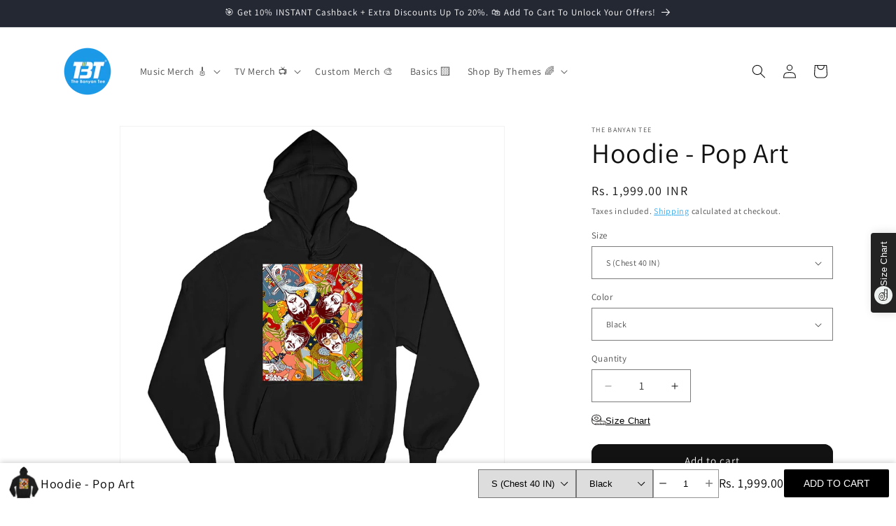

--- FILE ---
content_type: text/html; charset=utf-8
request_url: https://thebanyantee.com/products/the-beatles-hoodie-hood-m_tb_doodle?section_id=template--18382590214380__main&option_values=156689432812,156689400044
body_size: 8215
content:
<section id="shopify-section-template--18382590214380__main" class="shopify-section section"><product-info
  id="MainProduct-template--18382590214380__main"
  class="section-template--18382590214380__main-padding gradient color-scheme-1"
  data-section="template--18382590214380__main"
  data-product-id="7936128712940"
  data-update-url="true"
  data-url="/products/the-beatles-hoodie-hood-m_tb_doodle"
  
    data-zoom-on-hover
  
>
  <link href="//thebanyantee.com/cdn/shop/t/38/assets/section-main-product.css?v=47478639964717600871722670761" rel="stylesheet" type="text/css" media="all" />
  <link href="//thebanyantee.com/cdn/shop/t/38/assets/component-accordion.css?v=180964204318874863811722670759" rel="stylesheet" type="text/css" media="all" />
  <link href="//thebanyantee.com/cdn/shop/t/38/assets/component-price.css?v=70172745017360139101722670760" rel="stylesheet" type="text/css" media="all" />
  <link href="//thebanyantee.com/cdn/shop/t/38/assets/component-slider.css?v=14039311878856620671722670760" rel="stylesheet" type="text/css" media="all" />
  <link href="//thebanyantee.com/cdn/shop/t/38/assets/component-rating.css?v=179577762467860590411722670760" rel="stylesheet" type="text/css" media="all" />
  <link href="//thebanyantee.com/cdn/shop/t/38/assets/component-deferred-media.css?v=14096082462203297471722670759" rel="stylesheet" type="text/css" media="all" />

  
    <link href="//thebanyantee.com/cdn/shop/t/38/assets/component-product-variant-picker.css?v=101198305663325844211722670760" rel="stylesheet" type="text/css" media="all" />
    <link href="//thebanyantee.com/cdn/shop/t/38/assets/component-swatch-input.css?v=61683592951238328641722670760" rel="stylesheet" type="text/css" media="all" />
    <link href="//thebanyantee.com/cdn/shop/t/38/assets/component-swatch.css?v=6811383713633888781722670760" rel="stylesheet" type="text/css" media="all" />
  
<style data-shopify>.section-template--18382590214380__main-padding {
      padding-top: 27px;
      padding-bottom: 9px;
    }

    @media screen and (min-width: 750px) {
      .section-template--18382590214380__main-padding {
        padding-top: 36px;
        padding-bottom: 12px;
      }
    }</style><script src="//thebanyantee.com/cdn/shop/t/38/assets/product-info.js?v=149160427226008204701722670760" defer="defer"></script>
  <script src="//thebanyantee.com/cdn/shop/t/38/assets/product-form.js?v=82553749319723712671722670760" defer="defer"></script>
    <script id="EnableZoomOnHover-main" src="//thebanyantee.com/cdn/shop/t/38/assets/magnify.js?v=137710018090829782941722670760" defer="defer"></script>
  

  <div class="page-width">
    <div class="product product--large product--left product--thumbnail_slider product--mobile-show grid grid--1-col grid--2-col-tablet">
      <div class="grid__item product__media-wrapper">
        
<media-gallery
  id="MediaGallery-template--18382590214380__main"
  role="region"
  
    class="product__column-sticky"
  
  aria-label="Gallery Viewer"
  data-desktop-layout="thumbnail_slider"
>
  <div id="GalleryStatus-template--18382590214380__main" class="visually-hidden" role="status"></div>
  <slider-component id="GalleryViewer-template--18382590214380__main" class="slider-mobile-gutter">
    <a class="skip-to-content-link button visually-hidden quick-add-hidden" href="#ProductInfo-template--18382590214380__main">
      Skip to product information
    </a>
    <ul
      id="Slider-Gallery-template--18382590214380__main"
      class="product__media-list contains-media grid grid--peek list-unstyled slider slider--mobile"
      role="list"
    ><li
          id="Slide-template--18382590214380__main-33400014078188"
          class="product__media-item grid__item slider__slide is-active product__media-item--single scroll-trigger animate--fade-in"
          data-media-id="template--18382590214380__main-33400014078188"
        >

<div
  class="product-media-container media-type-image media-fit-contain global-media-settings gradient constrain-height"
  style="--ratio: 1.0; --preview-ratio: 1.0;"
>
  <modal-opener
    class="product__modal-opener product__modal-opener--image"
    data-modal="#ProductModal-template--18382590214380__main"
  >
    <span
      class="product__media-icon motion-reduce quick-add-hidden product__media-icon--hover"
      aria-hidden="true"
    ><svg
  aria-hidden="true"
  focusable="false"
  class="icon icon-plus"
  width="19"
  height="19"
  viewBox="0 0 19 19"
  fill="none"
  xmlns="http://www.w3.org/2000/svg"
>
  <path fill-rule="evenodd" clip-rule="evenodd" d="M4.66724 7.93978C4.66655 7.66364 4.88984 7.43922 5.16598 7.43853L10.6996 7.42464C10.9758 7.42395 11.2002 7.64724 11.2009 7.92339C11.2016 8.19953 10.9783 8.42395 10.7021 8.42464L5.16849 8.43852C4.89235 8.43922 4.66793 8.21592 4.66724 7.93978Z" fill="currentColor"/>
  <path fill-rule="evenodd" clip-rule="evenodd" d="M7.92576 4.66463C8.2019 4.66394 8.42632 4.88723 8.42702 5.16337L8.4409 10.697C8.44159 10.9732 8.2183 11.1976 7.94215 11.1983C7.66601 11.199 7.44159 10.9757 7.4409 10.6995L7.42702 5.16588C7.42633 4.88974 7.64962 4.66532 7.92576 4.66463Z" fill="currentColor"/>
  <path fill-rule="evenodd" clip-rule="evenodd" d="M12.8324 3.03011C10.1255 0.323296 5.73693 0.323296 3.03011 3.03011C0.323296 5.73693 0.323296 10.1256 3.03011 12.8324C5.73693 15.5392 10.1255 15.5392 12.8324 12.8324C15.5392 10.1256 15.5392 5.73693 12.8324 3.03011ZM2.32301 2.32301C5.42035 -0.774336 10.4421 -0.774336 13.5395 2.32301C16.6101 5.39361 16.6366 10.3556 13.619 13.4588L18.2473 18.0871C18.4426 18.2824 18.4426 18.599 18.2473 18.7943C18.0521 18.9895 17.7355 18.9895 17.5402 18.7943L12.8778 14.1318C9.76383 16.6223 5.20839 16.4249 2.32301 13.5395C-0.774335 10.4421 -0.774335 5.42035 2.32301 2.32301Z" fill="currentColor"/>
</svg>
</span>

<div class="loading__spinner hidden">
  <svg
    aria-hidden="true"
    focusable="false"
    class="spinner"
    viewBox="0 0 66 66"
    xmlns="http://www.w3.org/2000/svg"
  >
    <circle class="path" fill="none" stroke-width="6" cx="33" cy="33" r="30"></circle>
  </svg>
</div>
<div class="product__media media media--transparent">
      <img src="//thebanyantee.com/cdn/shop/files/The-beatles-Hoodie-Pop-art.jpg?v=1749892638&amp;width=1946" alt="The Beatles Hoodie Hooded Sweatshirt The Banyan Tee TBT" srcset="//thebanyantee.com/cdn/shop/files/The-beatles-Hoodie-Pop-art.jpg?v=1749892638&amp;width=246 246w, //thebanyantee.com/cdn/shop/files/The-beatles-Hoodie-Pop-art.jpg?v=1749892638&amp;width=493 493w, //thebanyantee.com/cdn/shop/files/The-beatles-Hoodie-Pop-art.jpg?v=1749892638&amp;width=600 600w, //thebanyantee.com/cdn/shop/files/The-beatles-Hoodie-Pop-art.jpg?v=1749892638&amp;width=713 713w, //thebanyantee.com/cdn/shop/files/The-beatles-Hoodie-Pop-art.jpg?v=1749892638&amp;width=823 823w, //thebanyantee.com/cdn/shop/files/The-beatles-Hoodie-Pop-art.jpg?v=1749892638&amp;width=990 990w, //thebanyantee.com/cdn/shop/files/The-beatles-Hoodie-Pop-art.jpg?v=1749892638&amp;width=1100 1100w, //thebanyantee.com/cdn/shop/files/The-beatles-Hoodie-Pop-art.jpg?v=1749892638&amp;width=1206 1206w, //thebanyantee.com/cdn/shop/files/The-beatles-Hoodie-Pop-art.jpg?v=1749892638&amp;width=1346 1346w, //thebanyantee.com/cdn/shop/files/The-beatles-Hoodie-Pop-art.jpg?v=1749892638&amp;width=1426 1426w, //thebanyantee.com/cdn/shop/files/The-beatles-Hoodie-Pop-art.jpg?v=1749892638&amp;width=1646 1646w, //thebanyantee.com/cdn/shop/files/The-beatles-Hoodie-Pop-art.jpg?v=1749892638&amp;width=1946 1946w" width="1946" height="1946" class="image-magnify-hover" sizes="(min-width: 1200px) 715px, (min-width: 990px) calc(65.0vw - 10rem), (min-width: 750px) calc((100vw - 11.5rem) / 2), calc(100vw / 1 - 4rem)">
    </div>
    <button
      class="product__media-toggle quick-add-hidden product__media-zoom-hover"
      type="button"
      aria-haspopup="dialog"
      data-media-id="33400014078188"
    >
      <span class="visually-hidden">
        Open media 1 in modal
      </span>
    </button>
  </modal-opener></div>

        </li>
          </ul>
    <div class="slider-buttons quick-add-hidden small-hide">
      <button
        type="button"
        class="slider-button slider-button--prev"
        name="previous"
        aria-label="Slide left"
      >
        <svg aria-hidden="true" focusable="false" class="icon icon-caret" viewBox="0 0 10 6">
  <path fill-rule="evenodd" clip-rule="evenodd" d="M9.354.646a.5.5 0 00-.708 0L5 4.293 1.354.646a.5.5 0 00-.708.708l4 4a.5.5 0 00.708 0l4-4a.5.5 0 000-.708z" fill="currentColor">
</svg>

      </button>
      <div class="slider-counter caption">
        <span class="slider-counter--current">1</span>
        <span aria-hidden="true"> / </span>
        <span class="visually-hidden">of</span>
        <span class="slider-counter--total">1</span>
      </div>
      <button
        type="button"
        class="slider-button slider-button--next"
        name="next"
        aria-label="Slide right"
      >
        <svg aria-hidden="true" focusable="false" class="icon icon-caret" viewBox="0 0 10 6">
  <path fill-rule="evenodd" clip-rule="evenodd" d="M9.354.646a.5.5 0 00-.708 0L5 4.293 1.354.646a.5.5 0 00-.708.708l4 4a.5.5 0 00.708 0l4-4a.5.5 0 000-.708z" fill="currentColor">
</svg>

      </button>
    </div>
  </slider-component></media-gallery>

      </div>
      <div class="product__info-wrapper grid__item scroll-trigger animate--slide-in">
        <section
          id="ProductInfo-template--18382590214380__main"
          class="product__info-container product__column-sticky"
        ><p
                  class="product__text inline-richtext caption-with-letter-spacing"
                  
                >The Banyan Tee</p><div class="product__title" >
                  <h1>Hoodie - Pop Art</h1>
                  <a href="/products/the-beatles-hoodie-hood-m_tb_doodle" class="product__title">
                    <h2 class="h1">
                      Hoodie - Pop Art
                    </h2>
                  </a>
                </div><div id="price-template--18382590214380__main" role="status" >
<div
    class="
      price price--large price--show-badge"
  >
    <div class="price__container"><div class="price__regular"><span class="visually-hidden visually-hidden--inline">Regular price</span>
          <span class="price-item price-item--regular">
            <span class=money>Rs. 1,999.00 INR</span>
          </span></div>
      <div class="price__sale">
          <span class="visually-hidden visually-hidden--inline">Regular price</span>
          <span>
            <s class="price-item price-item--regular">
              
                
              
            </s>
          </span><span class="visually-hidden visually-hidden--inline">Sale price</span>
        <span class="price-item price-item--sale price-item--last">
          <span class=money>Rs. 1,999.00 INR</span>
        </span>
      </div>
      <small class="unit-price caption hidden">
        <span class="visually-hidden">Unit price</span>
        <span class="price-item price-item--last">
          <span></span>
          <span aria-hidden="true">/</span>
          <span class="visually-hidden">&nbsp;per&nbsp;</span>
          <span>
          </span>
        </span>
      </small>
    </div><span class="badge price__badge-sale color-scheme-5">
        Sale
      </span>

      <span class="badge price__badge-sold-out color-scheme-3">
        Sold out
      </span></div>

</div><div class="product__tax caption rte">Taxes included.
<a href="/policies/shipping-policy">Shipping</a> calculated at checkout.
</div><div ><form method="post" action="/cart/add" id="product-form-installment-template--18382590214380__main" accept-charset="UTF-8" class="installment caption-large" enctype="multipart/form-data"><input type="hidden" name="form_type" value="product" /><input type="hidden" name="utf8" value="✓" /><input type="hidden" name="id" value="46920221655276">
                    
<input type="hidden" name="product-id" value="7936128712940" /><input type="hidden" name="section-id" value="template--18382590214380__main" /></form></div><div id="shopify-block-Adko5Q1ljOHlVVGYrL__judgeme_preview_badge_product_page_f3a53823" class="shopify-block shopify-app-block">
<div class='jdgm-widget jdgm-preview-badge'
    data-id='7936128712940'
    data-template='manual-installation'>
  <div style='display:none' class='jdgm-prev-badge' data-average-rating='0.00' data-number-of-reviews='0' data-number-of-questions='0'> <span class='jdgm-prev-badge__stars' data-score='0.00' tabindex='0' aria-label='0.00 stars' role='button'> <span class='jdgm-star jdgm--off'></span><span class='jdgm-star jdgm--off'></span><span class='jdgm-star jdgm--off'></span><span class='jdgm-star jdgm--off'></span><span class='jdgm-star jdgm--off'></span> </span> <span class='jdgm-prev-badge__text'> No reviews </span> </div>
</div>




</div>

<variant-selects
    id="variant-selects-template--18382590214380__main"
    data-section="template--18382590214380__main"
    
  ><div class="product-form__input product-form__input--dropdown">
          <label class="form__label" for="Option-template--18382590214380__main-0">
            Size
          </label>
          <div class="select"><select
              id="Option-template--18382590214380__main-0"
              class="select__select"
              name="options[Size]"
              form="product-form-template--18382590214380__main"
            >
              
<option
      id="template--18382590214380__main-1-0"
      value="S (Chest 40 IN)"
      
        selected="selected"
      
      
      data-product-url=""
    data-option-value-id="156689432812"
    >
      S (Chest 40 IN)
    </option><option
      id="template--18382590214380__main-1-1"
      value="M (Chest 42 IN)"
      
      
      data-product-url=""
    data-option-value-id="156689465580"
    >
      M (Chest 42 IN)
    </option><option
      id="template--18382590214380__main-1-2"
      value="L (Chest 44 IN)"
      
      
      data-product-url=""
    data-option-value-id="156689498348"
    >
      L (Chest 44 IN)
    </option><option
      id="template--18382590214380__main-1-3"
      value="XL (Chest 46 IN)"
      
      
      data-product-url=""
    data-option-value-id="156689531116"
    >
      XL (Chest 46 IN)
    </option><option
      id="template--18382590214380__main-1-4"
      value="XXL (Chest 48 IN)"
      
      
      data-product-url=""
    data-option-value-id="156689563884"
    >
      XXL (Chest 48 IN)
    </option><option
      id="template--18382590214380__main-1-5"
      value="3XL (Chest 50 IN)"
      
      
      data-product-url=""
    data-option-value-id="156689596652"
    >
      3XL (Chest 50 IN)
    </option><option
      id="template--18382590214380__main-1-6"
      value="Kids 0 Yrs (Chest 22 IN)"
      
      
      data-product-url=""
    data-option-value-id="3816522481900"
    >
      Kids 0 Yrs (Chest 22 IN)
    </option><option
      id="template--18382590214380__main-1-7"
      value="Kids 1 Yrs (Chest 24 IN)"
      
      
      data-product-url=""
    data-option-value-id="3816522514668"
    >
      Kids 1 Yrs (Chest 24 IN)
    </option><option
      id="template--18382590214380__main-1-8"
      value="Kids 2 Yrs (Chest 26 IN)"
      
      
      data-product-url=""
    data-option-value-id="3816522547436"
    >
      Kids 2 Yrs (Chest 26 IN)
    </option><option
      id="template--18382590214380__main-1-9"
      value="Kids 3 Yrs (Chest 28 IN)"
      
      
      data-product-url=""
    data-option-value-id="3816522580204"
    >
      Kids 3 Yrs (Chest 28 IN)
    </option><option
      id="template--18382590214380__main-1-10"
      value="Kids 5 Yrs (Chest 30 IN)"
      
      
      data-product-url=""
    data-option-value-id="3816522612972"
    >
      Kids 5 Yrs (Chest 30 IN)
    </option><option
      id="template--18382590214380__main-1-11"
      value="Kids 7 Yrs (Chest 32 IN)"
      
      
      data-product-url=""
    data-option-value-id="3816522645740"
    >
      Kids 7 Yrs (Chest 32 IN)
    </option><option
      id="template--18382590214380__main-1-12"
      value="Kids 9 Yrs (Chest 34 IN)"
      
      
      data-product-url=""
    data-option-value-id="3816522678508"
    >
      Kids 9 Yrs (Chest 34 IN)
    </option><option
      id="template--18382590214380__main-1-13"
      value="Kids 11 Yrs (Chest 36 IN)"
      
      
      data-product-url=""
    data-option-value-id="3816522711276"
    >
      Kids 11 Yrs (Chest 36 IN)
    </option><option
      id="template--18382590214380__main-1-14"
      value="Kids 13 Yrs (Chest 38 IN)"
      
      
      data-product-url=""
    data-option-value-id="3816522744044"
    >
      Kids 13 Yrs (Chest 38 IN)
    </option>
            </select>
            <svg aria-hidden="true" focusable="false" class="icon icon-caret" viewBox="0 0 10 6">
  <path fill-rule="evenodd" clip-rule="evenodd" d="M9.354.646a.5.5 0 00-.708 0L5 4.293 1.354.646a.5.5 0 00-.708.708l4 4a.5.5 0 00.708 0l4-4a.5.5 0 000-.708z" fill="currentColor">
</svg>

          </div>
        </div><div class="product-form__input product-form__input--dropdown">
          <label class="form__label" for="Option-template--18382590214380__main-1">
            Color
          </label>
          <div class="select"><select
              id="Option-template--18382590214380__main-1"
              class="select__select"
              name="options[Color]"
              form="product-form-template--18382590214380__main"
            >
              
<option
      id="template--18382590214380__main-2-0"
      value="Black"
      
        selected="selected"
      
      
      data-product-url=""
    data-option-value-id="156689400044"
    >
      Black
    </option>
            </select>
            <svg aria-hidden="true" focusable="false" class="icon icon-caret" viewBox="0 0 10 6">
  <path fill-rule="evenodd" clip-rule="evenodd" d="M9.354.646a.5.5 0 00-.708 0L5 4.293 1.354.646a.5.5 0 00-.708.708l4 4a.5.5 0 00.708 0l4-4a.5.5 0 000-.708z" fill="currentColor">
</svg>

          </div>
        </div><script type="application/json" data-selected-variant>{"id":46920221655276,"title":"S (Chest 40 IN) \/ Black","option1":"S (Chest 40 IN)","option2":"Black","option3":null,"sku":"HOOD-M_TB_DOODLE_B_S","requires_shipping":true,"taxable":true,"featured_image":{"id":40645309333740,"product_id":7936128712940,"position":1,"created_at":"2024-05-14T12:54:33+05:30","updated_at":"2025-06-14T14:47:18+05:30","alt":"The Beatles Hoodie Hooded Sweatshirt The Banyan Tee TBT","width":1280,"height":1280,"src":"\/\/thebanyantee.com\/cdn\/shop\/files\/The-beatles-Hoodie-Pop-art.jpg?v=1749892638","variant_ids":[46920221655276,46920221688044,46920221720812,46920221753580,46920221786348,46920221819116,46920221851884,46920221884652,46920221917420,46920221950188,46920221982956,46920222015724,46920222048492,46920222081260,46920222114028]},"available":true,"name":"Hoodie - Pop Art - S (Chest 40 IN) \/ Black","public_title":"S (Chest 40 IN) \/ Black","options":["S (Chest 40 IN)","Black"],"price":199900,"weight":100,"compare_at_price":null,"inventory_management":"shopify","barcode":null,"featured_media":{"alt":"The Beatles Hoodie Hooded Sweatshirt The Banyan Tee TBT","id":33400014078188,"position":1,"preview_image":{"aspect_ratio":1.0,"height":1280,"width":1280,"src":"\/\/thebanyantee.com\/cdn\/shop\/files\/The-beatles-Hoodie-Pop-art.jpg?v=1749892638"}},"requires_selling_plan":false,"selling_plan_allocations":[]}</script>
  </variant-selects>
<div
                  id="Quantity-Form-template--18382590214380__main"
                  class="product-form__input product-form__quantity"
                  
                >
                  
                  

                  <label class="quantity__label form__label" for="Quantity-template--18382590214380__main">
                    Quantity
                    <span class="quantity__rules-cart hidden">

<div class="loading__spinner hidden">
  <svg
    aria-hidden="true"
    focusable="false"
    class="spinner"
    viewBox="0 0 66 66"
    xmlns="http://www.w3.org/2000/svg"
  >
    <circle class="path" fill="none" stroke-width="6" cx="33" cy="33" r="30"></circle>
  </svg>
</div>
<span
                        >(<span class="quantity-cart">0</span> in cart)</span
                      >
                    </span>
                  </label>
                  <div class="price-per-item__container">
                    <quantity-input class="quantity" data-url="/products/the-beatles-hoodie-hood-m_tb_doodle" data-section="template--18382590214380__main">
                      <button class="quantity__button" name="minus" type="button">
                        <span class="visually-hidden">Decrease quantity for Hoodie - Pop Art</span>
                        <svg
  xmlns="http://www.w3.org/2000/svg"
  aria-hidden="true"
  focusable="false"
  class="icon icon-minus"
  fill="none"
  viewBox="0 0 10 2"
>
  <path fill-rule="evenodd" clip-rule="evenodd" d="M.5 1C.5.7.7.5 1 .5h8a.5.5 0 110 1H1A.5.5 0 01.5 1z" fill="currentColor">
</svg>

                      </button>
                      <input
                        class="quantity__input"
                        type="number"
                        name="quantity"
                        id="Quantity-template--18382590214380__main"
                        data-cart-quantity="0"
                        data-min="1"
                        min="1"
                        
                        step="1"
                        value="1"
                        form="product-form-template--18382590214380__main"
                      >
                      <button class="quantity__button" name="plus" type="button">
                        <span class="visually-hidden">Increase quantity for Hoodie - Pop Art</span>
                        <svg
  xmlns="http://www.w3.org/2000/svg"
  aria-hidden="true"
  focusable="false"
  class="icon icon-plus"
  fill="none"
  viewBox="0 0 10 10"
>
  <path fill-rule="evenodd" clip-rule="evenodd" d="M1 4.51a.5.5 0 000 1h3.5l.01 3.5a.5.5 0 001-.01V5.5l3.5-.01a.5.5 0 00-.01-1H5.5L5.49.99a.5.5 0 00-1 .01v3.5l-3.5.01H1z" fill="currentColor">
</svg>

                      </button>
                    </quantity-input></div>
                  <div class="quantity__rules caption" id="Quantity-Rules-template--18382590214380__main"></div></div><div id="shopify-block-AT3VlNS9HVEZtK0JjU__ilm_size_chart_size_chart_xbFn3x" class="shopify-block shopify-app-block"><style id="ilmsc-custom-style">
</style>

<div id="ilm" class="ilm-sizechart-block inline"></div>

</div>

<div ><product-form
      class="product-form"
      data-hide-errors="false"
      data-section-id="template--18382590214380__main"
    >
      <div class="product-form__error-message-wrapper" role="alert" hidden>
        <svg
          aria-hidden="true"
          focusable="false"
          class="icon icon-error"
          viewBox="0 0 13 13"
        >
          <circle cx="6.5" cy="6.50049" r="5.5" stroke="white" stroke-width="2"/>
          <circle cx="6.5" cy="6.5" r="5.5" fill="#EB001B" stroke="#EB001B" stroke-width="0.7"/>
          <path d="M5.87413 3.52832L5.97439 7.57216H7.02713L7.12739 3.52832H5.87413ZM6.50076 9.66091C6.88091 9.66091 7.18169 9.37267 7.18169 9.00504C7.18169 8.63742 6.88091 8.34917 6.50076 8.34917C6.12061 8.34917 5.81982 8.63742 5.81982 9.00504C5.81982 9.37267 6.12061 9.66091 6.50076 9.66091Z" fill="white"/>
          <path d="M5.87413 3.17832H5.51535L5.52424 3.537L5.6245 7.58083L5.63296 7.92216H5.97439H7.02713H7.36856L7.37702 7.58083L7.47728 3.537L7.48617 3.17832H7.12739H5.87413ZM6.50076 10.0109C7.06121 10.0109 7.5317 9.57872 7.5317 9.00504C7.5317 8.43137 7.06121 7.99918 6.50076 7.99918C5.94031 7.99918 5.46982 8.43137 5.46982 9.00504C5.46982 9.57872 5.94031 10.0109 6.50076 10.0109Z" fill="white" stroke="#EB001B" stroke-width="0.7">
        </svg>
        <span class="product-form__error-message"></span>
      </div><form method="post" action="/cart/add" id="product-form-template--18382590214380__main" accept-charset="UTF-8" class="form" enctype="multipart/form-data" novalidate="novalidate" data-type="add-to-cart-form"><input type="hidden" name="form_type" value="product" /><input type="hidden" name="utf8" value="✓" /><input
          type="hidden"
          name="id"
          value="46920221655276"
          
          class="product-variant-id"
        ><div class="product-form__buttons"><button
            id="ProductSubmitButton-template--18382590214380__main"
            type="submit"
            name="add"
            class="product-form__submit button button--full-width button--primary"
            
          >
            <span>Add to cart
</span>

<div class="loading__spinner hidden">
  <svg
    aria-hidden="true"
    focusable="false"
    class="spinner"
    viewBox="0 0 66 66"
    xmlns="http://www.w3.org/2000/svg"
  >
    <circle class="path" fill="none" stroke-width="6" cx="33" cy="33" r="30"></circle>
  </svg>
</div>
</button></div><input type="hidden" name="product-id" value="7936128712940" /><input type="hidden" name="section-id" value="template--18382590214380__main" /></form></product-form><link href="//thebanyantee.com/cdn/shop/t/38/assets/component-pickup-availability.css?v=34645222959864780961722670760" rel="stylesheet" type="text/css" media="all" />
<pickup-availability
      class="product__pickup-availabilities quick-add-hidden"
      
      data-root-url="/"
      data-variant-id="46920221655276"
      data-has-only-default-variant="false"
      data-product-page-color-scheme="gradient color-scheme-1"
    >
      <template>
        <pickup-availability-preview class="pickup-availability-preview">
          <svg
  xmlns="http://www.w3.org/2000/svg"
  fill="none"
  aria-hidden="true"
  focusable="false"
  class="icon icon-unavailable"
  fill="none"
  viewBox="0 0 20 20"
>
  <path fill="#DE3618" stroke="#fff" d="M13.94 3.94L10 7.878l-3.94-3.94A1.499 1.499 0 103.94 6.06L7.88 10l-3.94 3.94a1.499 1.499 0 102.12 2.12L10 12.12l3.94 3.94a1.497 1.497 0 002.12 0 1.499 1.499 0 000-2.12L12.122 10l3.94-3.94a1.499 1.499 0 10-2.121-2.12z"/>
</svg>

          <div class="pickup-availability-info">
            <p class="caption-large">Couldn&#39;t load pickup availability</p>
            <button class="pickup-availability-button link link--text underlined-link">
              Refresh
            </button>
          </div>
        </pickup-availability-preview>
      </template>
    </pickup-availability>

    <script src="//thebanyantee.com/cdn/shop/t/38/assets/pickup-availability.js?v=78418059211521962961722670760" defer="defer"></script></div>
<div class="product__description rte quick-add-hidden" >
                    <p><strong>You + The Banyan Tee Hoodie = Winter sorted 🪄</strong></p> <p><strong>Premium AF 💯</strong><br>Made from 100% bio-washed cotton fleece — soft, ultra warm &amp; snuggle-approved 🧸💤<br>Built for chill days, colder nights &amp; couch marathons ❄️🛋️📺</p> <p><strong>🖨️ Printed Fresh, Just for You</strong><br>Made-to-order with high-res DTG prints using eco-friendly inks — vibrant, detailed, and durable.</p> <p><strong>🚚 Ships in 2–3 Working Days</strong><br>Made in India 🇮🇳 | Delivered worldwide 🌍<br>Free shipping PAN India.</p> <p><strong>💸 INSTANT Cashback</strong><br>🔥 Get 10% INSTANT Cashback and unlock upto 20% OFF.</p> <p><strong>🛒 P.S. The More You Add, The More You Save</strong><br>Bigger cart = Bigger discounts. Go ahead, treat yourself. Your wardrobe deserves it 😎</p>
                  </div>
<ul
  class="icon-with-text icon-with-text--horizontal list-unstyled"
  
><li class="icon-with-text__item"><svg
    class="icon icon-accordion"
    aria-hidden="true"
    focusable="false"
    xmlns="http://www.w3.org/2000/svg"
    width="20"
    height="20"
    viewBox="0 0 20 20"
  ><path d="M10 5.2393L8.5149 3.77392C6.79996 2.08174 4.01945 2.08174 2.30451 3.77392C0.589562 5.4661 0.589563 8.2097 2.30451 9.90188L10 17.4952L17.6955 9.90188C19.4104 8.2097 19.4104 5.4661 17.6955 3.77392C15.9805 2.08174 13.2 2.08174 11.4851 3.77392L10 5.2393ZM10.765 3.06343C12.8777 0.978857 16.3029 0.978856 18.4155 3.06343C20.5282 5.148 20.5282 8.52779 18.4155 10.6124L10.72 18.2057C10.3224 18.5981 9.67763 18.5981 9.27996 18.2057L1.58446 10.6124C-0.528154 8.52779 -0.528154 5.14801 1.58446 3.06343C3.69708 0.978859 7.12233 0.978858 9.23495 3.06343L10 3.81832L10.765 3.06343Z" fill-rule="evenodd"/></svg><span class="h4 inline-richtext">Trusted Since 2012</span>
    </li><li class="icon-with-text__item"><svg
    class="icon icon-accordion"
    aria-hidden="true"
    focusable="false"
    xmlns="http://www.w3.org/2000/svg"
    width="20"
    height="20"
    viewBox="0 0 20 20"
  ><path d="M10 2.62639L8.54072 7.33639C8.34848 7.95687 7.79714 8.37696 7.17504 8.37696H2.45272L6.27316 11.2879C6.77645 11.6714 6.98704 12.3511 6.7948 12.9716L5.33552 17.6816L9.15596 14.7706C9.65925 14.3872 10.3408 14.3872 10.844 14.7706L14.6645 17.6816L13.2052 12.9716C13.013 12.3511 13.2236 11.6714 13.7268 11.2879L17.5473 8.37696H12.825C12.2029 8.37696 11.6515 7.95687 11.4593 7.33639L10 2.62639ZM10.4552 0.846855C10.3119 0.384382 9.68806 0.384382 9.54477 0.846855L7.63027 7.02616C7.56619 7.23298 7.38241 7.37301 7.17504 7.37301H0.979572C0.515888 7.37301 0.323098 7.99527 0.698226 8.28109L5.71047 12.1001C5.87823 12.2279 5.94843 12.4545 5.88435 12.6613L3.96984 18.8406C3.82656 19.3031 4.33129 19.6877 4.70642 19.4019L9.71865 15.5828C9.88642 15.455 10.1136 15.455 10.2813 15.5828L15.2936 19.4019C15.6687 19.6877 16.1734 19.3031 16.0302 18.8406L14.1157 12.6613C14.0516 12.4545 14.1218 12.2279 14.2895 12.1001L19.3018 8.28109C19.6769 7.99527 19.4841 7.37301 19.0204 7.37301H12.825C12.6176 7.37301 12.4338 7.23298 12.3697 7.02616L10.4552 0.846855Z" fill-rule="evenodd" /></svg><span class="h4 inline-richtext">Premium Quality</span>
    </li><li class="icon-with-text__item"><svg
    class="icon icon-accordion"
    aria-hidden="true"
    focusable="false"
    xmlns="http://www.w3.org/2000/svg"
    width="20"
    height="20"
    viewBox="0 0 20 20"
  ><path d="M18.5 1.5H1.5L1.5 18.5H18.5V1.5ZM1.5 0.5C0.947715 0.5 0.5 0.947715 0.5 1.5V18.5C0.5 19.0523 0.947715 19.5 1.5 19.5H18.5C19.0523 19.5 19.5 19.0523 19.5 18.5V1.5C19.5 0.947715 19.0523 0.5 18.5 0.5H1.5Z" fill-rule="evenodd"/>
      <path d="M14.9975 6.09084C15.201 6.27746 15.2147 6.59375 15.0281 6.79728L8.91631 13.4627C8.82231 13.5652 8.68987 13.6239 8.55079 13.6247C8.41172 13.6256 8.27857 13.5684 8.18335 13.4671L4.99513 10.0731C4.80606 9.87179 4.81596 9.55536 5.01723 9.3663C5.21849 9.17723 5.53492 9.18713 5.72399 9.3884L8.54335 12.3897L14.291 6.12145C14.4776 5.91791 14.7939 5.90421 14.9975 6.09084Z"/></svg><span class="h4 inline-richtext">Moneyback Guarantee</span>
    </li></ul>


<script src="//thebanyantee.com/cdn/shop/t/38/assets/share.js?v=13024540447964430191722670761" defer="defer"></script>

<share-button id="Share-template--18382590214380__main" class="share-button quick-add-hidden" >
  <button class="share-button__button hidden">
    <svg
  width="13"
  height="12"
  viewBox="0 0 13 12"
  class="icon icon-share"
  fill="none"
  xmlns="http://www.w3.org/2000/svg"
  aria-hidden="true"
  focusable="false"
>
  <path d="M1.625 8.125V10.2917C1.625 10.579 1.73914 10.8545 1.9423 11.0577C2.14547 11.2609 2.42102 11.375 2.70833 11.375H10.2917C10.579 11.375 10.8545 11.2609 11.0577 11.0577C11.2609 10.8545 11.375 10.579 11.375 10.2917V8.125" stroke="currentColor" stroke-linecap="round" stroke-linejoin="round"/>
  <path fill-rule="evenodd" clip-rule="evenodd" d="M6.14775 1.27137C6.34301 1.0761 6.65959 1.0761 6.85485 1.27137L9.56319 3.9797C9.75845 4.17496 9.75845 4.49154 9.56319 4.6868C9.36793 4.88207 9.05135 4.88207 8.85609 4.6868L6.5013 2.33203L4.14652 4.6868C3.95126 4.88207 3.63468 4.88207 3.43942 4.6868C3.24415 4.49154 3.24415 4.17496 3.43942 3.9797L6.14775 1.27137Z" fill="currentColor"/>
  <path fill-rule="evenodd" clip-rule="evenodd" d="M6.5 1.125C6.77614 1.125 7 1.34886 7 1.625V8.125C7 8.40114 6.77614 8.625 6.5 8.625C6.22386 8.625 6 8.40114 6 8.125V1.625C6 1.34886 6.22386 1.125 6.5 1.125Z" fill="currentColor"/>
</svg>

    Share With A Friend
  </button>
  <details id="Details-share-template--18382590214380__main">
    <summary class="share-button__button">
      <svg
  width="13"
  height="12"
  viewBox="0 0 13 12"
  class="icon icon-share"
  fill="none"
  xmlns="http://www.w3.org/2000/svg"
  aria-hidden="true"
  focusable="false"
>
  <path d="M1.625 8.125V10.2917C1.625 10.579 1.73914 10.8545 1.9423 11.0577C2.14547 11.2609 2.42102 11.375 2.70833 11.375H10.2917C10.579 11.375 10.8545 11.2609 11.0577 11.0577C11.2609 10.8545 11.375 10.579 11.375 10.2917V8.125" stroke="currentColor" stroke-linecap="round" stroke-linejoin="round"/>
  <path fill-rule="evenodd" clip-rule="evenodd" d="M6.14775 1.27137C6.34301 1.0761 6.65959 1.0761 6.85485 1.27137L9.56319 3.9797C9.75845 4.17496 9.75845 4.49154 9.56319 4.6868C9.36793 4.88207 9.05135 4.88207 8.85609 4.6868L6.5013 2.33203L4.14652 4.6868C3.95126 4.88207 3.63468 4.88207 3.43942 4.6868C3.24415 4.49154 3.24415 4.17496 3.43942 3.9797L6.14775 1.27137Z" fill="currentColor"/>
  <path fill-rule="evenodd" clip-rule="evenodd" d="M6.5 1.125C6.77614 1.125 7 1.34886 7 1.625V8.125C7 8.40114 6.77614 8.625 6.5 8.625C6.22386 8.625 6 8.40114 6 8.125V1.625C6 1.34886 6.22386 1.125 6.5 1.125Z" fill="currentColor"/>
</svg>

      Share With A Friend
    </summary>
    <div class="share-button__fallback motion-reduce">
      <div class="field">
        <span id="ShareMessage-template--18382590214380__main" class="share-button__message hidden" role="status"> </span>
        <input
          type="text"
          class="field__input"
          id="ShareUrl-template--18382590214380__main"
          value="https://thebanyantee.com/products/the-beatles-hoodie-hood-m_tb_doodle?variant=46920221655276"
          placeholder="Link"
          onclick="this.select();"
          readonly
        >
        <label class="field__label" for="ShareUrl-template--18382590214380__main">Link</label>
      </div>
      <button class="share-button__close hidden">
        <svg
  xmlns="http://www.w3.org/2000/svg"
  aria-hidden="true"
  focusable="false"
  class="icon icon-close"
  fill="none"
  viewBox="0 0 18 17"
>
  <path d="M.865 15.978a.5.5 0 00.707.707l7.433-7.431 7.579 7.282a.501.501 0 00.846-.37.5.5 0 00-.153-.351L9.712 8.546l7.417-7.416a.5.5 0 10-.707-.708L8.991 7.853 1.413.573a.5.5 0 10-.693.72l7.563 7.268-7.418 7.417z" fill="currentColor">
</svg>

        <span class="visually-hidden">Close share</span>
      </button>
      <button class="share-button__copy">
        <svg
  class="icon icon-clipboard"
  width="11"
  height="13"
  fill="none"
  xmlns="http://www.w3.org/2000/svg"
  aria-hidden="true"
  focusable="false"
  viewBox="0 0 11 13"
>
  <path fill-rule="evenodd" clip-rule="evenodd" d="M2 1a1 1 0 011-1h7a1 1 0 011 1v9a1 1 0 01-1 1V1H2zM1 2a1 1 0 00-1 1v9a1 1 0 001 1h7a1 1 0 001-1V3a1 1 0 00-1-1H1zm0 10V3h7v9H1z" fill="currentColor"/>
</svg>

        <span class="visually-hidden">Copy link</span>
      </button>
    </div>
  </details>
</share-button>

<a href="/products/the-beatles-hoodie-hood-m_tb_doodle" class="link product__view-details animate-arrow">
            View full details
            <svg
  viewBox="0 0 14 10"
  fill="none"
  aria-hidden="true"
  focusable="false"
  class="icon icon-arrow"
  xmlns="http://www.w3.org/2000/svg"
>
  <path fill-rule="evenodd" clip-rule="evenodd" d="M8.537.808a.5.5 0 01.817-.162l4 4a.5.5 0 010 .708l-4 4a.5.5 0 11-.708-.708L11.793 5.5H1a.5.5 0 010-1h10.793L8.646 1.354a.5.5 0 01-.109-.546z" fill="currentColor">
</svg>

          </a>
        </section>
      </div>
    </div>

    

<product-modal id="ProductModal-template--18382590214380__main" class="product-media-modal media-modal">
  <div
    class="product-media-modal__dialog color-scheme-1 gradient"
    role="dialog"
    aria-label="Media gallery"
    aria-modal="true"
    tabindex="-1"
  >
    <button
      id="ModalClose-template--18382590214380__main"
      type="button"
      class="product-media-modal__toggle"
      aria-label="Close"
    >
      <svg
  xmlns="http://www.w3.org/2000/svg"
  aria-hidden="true"
  focusable="false"
  class="icon icon-close"
  fill="none"
  viewBox="0 0 18 17"
>
  <path d="M.865 15.978a.5.5 0 00.707.707l7.433-7.431 7.579 7.282a.501.501 0 00.846-.37.5.5 0 00-.153-.351L9.712 8.546l7.417-7.416a.5.5 0 10-.707-.708L8.991 7.853 1.413.573a.5.5 0 10-.693.72l7.563 7.268-7.418 7.417z" fill="currentColor">
</svg>

    </button>

    <div
      class="product-media-modal__content color-scheme-1 gradient"
      role="document"
      aria-label="Media gallery"
      tabindex="0"
    >
<img
    class="global-media-settings global-media-settings--no-shadow product__media-item--variant"
    srcset="//thebanyantee.com/cdn/shop/files/The-beatles-Hoodie-Pop-art.jpg?v=1749892638&width=550 550w,//thebanyantee.com/cdn/shop/files/The-beatles-Hoodie-Pop-art.jpg?v=1749892638&width=1100 1100w,//thebanyantee.com/cdn/shop/files/The-beatles-Hoodie-Pop-art.jpg?v=1749892638 1280w"
    sizes="(min-width: 750px) calc(100vw - 22rem), 1100px"
    src="//thebanyantee.com/cdn/shop/files/The-beatles-Hoodie-Pop-art.jpg?v=1749892638&width=1445"
    alt="The Beatles Hoodie Hooded Sweatshirt The Banyan Tee TBT"
    loading="lazy"
    width="1100"
    height="1100"
    data-media-id="33400014078188"
  ></div>
  </div>
</product-modal>


    
<script src="//thebanyantee.com/cdn/shop/t/38/assets/product-modal.js?v=116616134454508949461722670760" defer="defer"></script>
      <script src="//thebanyantee.com/cdn/shop/t/38/assets/media-gallery.js?v=53998976194532824491722670760" defer="defer"></script><script type="application/ld+json">
      {"@context":"http:\/\/schema.org\/","@id":"\/products\/the-beatles-hoodie-hood-m_tb_doodle#product","@type":"ProductGroup","brand":{"@type":"Brand","name":"The Banyan Tee"},"category":"Coats \u0026 Jackets","description":"You + The Banyan Tee Hoodie = Winter sorted 🪄 Premium AF 💯Made from 100% bio-washed cotton fleece — soft, ultra warm \u0026amp; snuggle-approved 🧸💤Built for chill days, colder nights \u0026amp; couch marathons ❄️🛋️📺 🖨️ Printed Fresh, Just for YouMade-to-order with high-res DTG prints using eco-friendly inks — vibrant, detailed, and durable. 🚚 Ships in 2–3 Working DaysMade in India 🇮🇳 | Delivered worldwide 🌍Free shipping PAN India. 💸 INSTANT Cashback🔥 Get 10% INSTANT Cashback and unlock upto 20% OFF. 🛒 P.S. The More You Add, The More You SaveBigger cart = Bigger discounts. Go ahead, treat yourself. Your wardrobe deserves it 😎","hasVariant":[{"@id":"\/products\/the-beatles-hoodie-hood-m_tb_doodle?variant=46920221655276#variant","@type":"Product","image":"https:\/\/thebanyantee.com\/cdn\/shop\/files\/The-beatles-Hoodie-Pop-art.jpg?v=1749892638\u0026width=1920","name":"Hoodie - Pop Art - S (Chest 40 IN) \/ Black","offers":{"@id":"\/products\/the-beatles-hoodie-hood-m_tb_doodle?variant=46920221655276#offer","@type":"Offer","availability":"http:\/\/schema.org\/InStock","price":"1999.00","priceCurrency":"INR","url":"https:\/\/thebanyantee.com\/products\/the-beatles-hoodie-hood-m_tb_doodle?variant=46920221655276"},"sku":"HOOD-M_TB_DOODLE_B_S"},{"@id":"\/products\/the-beatles-hoodie-hood-m_tb_doodle?variant=46920221688044#variant","@type":"Product","image":"https:\/\/thebanyantee.com\/cdn\/shop\/files\/The-beatles-Hoodie-Pop-art.jpg?v=1749892638\u0026width=1920","name":"Hoodie - Pop Art - M (Chest 42 IN) \/ Black","offers":{"@id":"\/products\/the-beatles-hoodie-hood-m_tb_doodle?variant=46920221688044#offer","@type":"Offer","availability":"http:\/\/schema.org\/InStock","price":"1999.00","priceCurrency":"INR","url":"https:\/\/thebanyantee.com\/products\/the-beatles-hoodie-hood-m_tb_doodle?variant=46920221688044"},"sku":"HOOD-M_TB_DOODLE_B_M"},{"@id":"\/products\/the-beatles-hoodie-hood-m_tb_doodle?variant=46920221720812#variant","@type":"Product","image":"https:\/\/thebanyantee.com\/cdn\/shop\/files\/The-beatles-Hoodie-Pop-art.jpg?v=1749892638\u0026width=1920","name":"Hoodie - Pop Art - L (Chest 44 IN) \/ Black","offers":{"@id":"\/products\/the-beatles-hoodie-hood-m_tb_doodle?variant=46920221720812#offer","@type":"Offer","availability":"http:\/\/schema.org\/InStock","price":"1999.00","priceCurrency":"INR","url":"https:\/\/thebanyantee.com\/products\/the-beatles-hoodie-hood-m_tb_doodle?variant=46920221720812"},"sku":"HOOD-M_TB_DOODLE_B_L"},{"@id":"\/products\/the-beatles-hoodie-hood-m_tb_doodle?variant=46920221753580#variant","@type":"Product","image":"https:\/\/thebanyantee.com\/cdn\/shop\/files\/The-beatles-Hoodie-Pop-art.jpg?v=1749892638\u0026width=1920","name":"Hoodie - Pop Art - XL (Chest 46 IN) \/ Black","offers":{"@id":"\/products\/the-beatles-hoodie-hood-m_tb_doodle?variant=46920221753580#offer","@type":"Offer","availability":"http:\/\/schema.org\/InStock","price":"1999.00","priceCurrency":"INR","url":"https:\/\/thebanyantee.com\/products\/the-beatles-hoodie-hood-m_tb_doodle?variant=46920221753580"},"sku":"HOOD-M_TB_DOODLE_B_XL"},{"@id":"\/products\/the-beatles-hoodie-hood-m_tb_doodle?variant=46920221786348#variant","@type":"Product","image":"https:\/\/thebanyantee.com\/cdn\/shop\/files\/The-beatles-Hoodie-Pop-art.jpg?v=1749892638\u0026width=1920","name":"Hoodie - Pop Art - XXL (Chest 48 IN) \/ Black","offers":{"@id":"\/products\/the-beatles-hoodie-hood-m_tb_doodle?variant=46920221786348#offer","@type":"Offer","availability":"http:\/\/schema.org\/InStock","price":"1999.00","priceCurrency":"INR","url":"https:\/\/thebanyantee.com\/products\/the-beatles-hoodie-hood-m_tb_doodle?variant=46920221786348"},"sku":"HOOD-M_TB_DOODLE_B_XXL"},{"@id":"\/products\/the-beatles-hoodie-hood-m_tb_doodle?variant=46920221819116#variant","@type":"Product","image":"https:\/\/thebanyantee.com\/cdn\/shop\/files\/The-beatles-Hoodie-Pop-art.jpg?v=1749892638\u0026width=1920","name":"Hoodie - Pop Art - 3XL (Chest 50 IN) \/ Black","offers":{"@id":"\/products\/the-beatles-hoodie-hood-m_tb_doodle?variant=46920221819116#offer","@type":"Offer","availability":"http:\/\/schema.org\/InStock","price":"1999.00","priceCurrency":"INR","url":"https:\/\/thebanyantee.com\/products\/the-beatles-hoodie-hood-m_tb_doodle?variant=46920221819116"},"sku":"HOOD-M_TB_DOODLE_B_3XL"},{"@id":"\/products\/the-beatles-hoodie-hood-m_tb_doodle?variant=46920221851884#variant","@type":"Product","image":"https:\/\/thebanyantee.com\/cdn\/shop\/files\/The-beatles-Hoodie-Pop-art.jpg?v=1749892638\u0026width=1920","name":"Hoodie - Pop Art - Kids 0 Yrs (Chest 22 IN) \/ Black","offers":{"@id":"\/products\/the-beatles-hoodie-hood-m_tb_doodle?variant=46920221851884#offer","@type":"Offer","availability":"http:\/\/schema.org\/InStock","price":"1999.00","priceCurrency":"INR","url":"https:\/\/thebanyantee.com\/products\/the-beatles-hoodie-hood-m_tb_doodle?variant=46920221851884"},"sku":"HOOD-M_TB_DOODLE_B_3XL"},{"@id":"\/products\/the-beatles-hoodie-hood-m_tb_doodle?variant=46920221884652#variant","@type":"Product","image":"https:\/\/thebanyantee.com\/cdn\/shop\/files\/The-beatles-Hoodie-Pop-art.jpg?v=1749892638\u0026width=1920","name":"Hoodie - Pop Art - Kids 1 Yrs (Chest 24 IN) \/ Black","offers":{"@id":"\/products\/the-beatles-hoodie-hood-m_tb_doodle?variant=46920221884652#offer","@type":"Offer","availability":"http:\/\/schema.org\/InStock","price":"1999.00","priceCurrency":"INR","url":"https:\/\/thebanyantee.com\/products\/the-beatles-hoodie-hood-m_tb_doodle?variant=46920221884652"},"sku":"HOOD-M_TB_DOODLE_B_3XL"},{"@id":"\/products\/the-beatles-hoodie-hood-m_tb_doodle?variant=46920221917420#variant","@type":"Product","image":"https:\/\/thebanyantee.com\/cdn\/shop\/files\/The-beatles-Hoodie-Pop-art.jpg?v=1749892638\u0026width=1920","name":"Hoodie - Pop Art - Kids 2 Yrs (Chest 26 IN) \/ Black","offers":{"@id":"\/products\/the-beatles-hoodie-hood-m_tb_doodle?variant=46920221917420#offer","@type":"Offer","availability":"http:\/\/schema.org\/InStock","price":"1999.00","priceCurrency":"INR","url":"https:\/\/thebanyantee.com\/products\/the-beatles-hoodie-hood-m_tb_doodle?variant=46920221917420"},"sku":"HOOD-M_TB_DOODLE_B_3XL"},{"@id":"\/products\/the-beatles-hoodie-hood-m_tb_doodle?variant=46920221950188#variant","@type":"Product","image":"https:\/\/thebanyantee.com\/cdn\/shop\/files\/The-beatles-Hoodie-Pop-art.jpg?v=1749892638\u0026width=1920","name":"Hoodie - Pop Art - Kids 3 Yrs (Chest 28 IN) \/ Black","offers":{"@id":"\/products\/the-beatles-hoodie-hood-m_tb_doodle?variant=46920221950188#offer","@type":"Offer","availability":"http:\/\/schema.org\/InStock","price":"1999.00","priceCurrency":"INR","url":"https:\/\/thebanyantee.com\/products\/the-beatles-hoodie-hood-m_tb_doodle?variant=46920221950188"},"sku":"HOOD-M_TB_DOODLE_B_3XL"},{"@id":"\/products\/the-beatles-hoodie-hood-m_tb_doodle?variant=46920221982956#variant","@type":"Product","image":"https:\/\/thebanyantee.com\/cdn\/shop\/files\/The-beatles-Hoodie-Pop-art.jpg?v=1749892638\u0026width=1920","name":"Hoodie - Pop Art - Kids 5 Yrs (Chest 30 IN) \/ Black","offers":{"@id":"\/products\/the-beatles-hoodie-hood-m_tb_doodle?variant=46920221982956#offer","@type":"Offer","availability":"http:\/\/schema.org\/InStock","price":"1999.00","priceCurrency":"INR","url":"https:\/\/thebanyantee.com\/products\/the-beatles-hoodie-hood-m_tb_doodle?variant=46920221982956"},"sku":"HOOD-M_TB_DOODLE_B_3XL"},{"@id":"\/products\/the-beatles-hoodie-hood-m_tb_doodle?variant=46920222015724#variant","@type":"Product","image":"https:\/\/thebanyantee.com\/cdn\/shop\/files\/The-beatles-Hoodie-Pop-art.jpg?v=1749892638\u0026width=1920","name":"Hoodie - Pop Art - Kids 7 Yrs (Chest 32 IN) \/ Black","offers":{"@id":"\/products\/the-beatles-hoodie-hood-m_tb_doodle?variant=46920222015724#offer","@type":"Offer","availability":"http:\/\/schema.org\/InStock","price":"1999.00","priceCurrency":"INR","url":"https:\/\/thebanyantee.com\/products\/the-beatles-hoodie-hood-m_tb_doodle?variant=46920222015724"},"sku":"HOOD-M_TB_DOODLE_B_3XL"},{"@id":"\/products\/the-beatles-hoodie-hood-m_tb_doodle?variant=46920222048492#variant","@type":"Product","image":"https:\/\/thebanyantee.com\/cdn\/shop\/files\/The-beatles-Hoodie-Pop-art.jpg?v=1749892638\u0026width=1920","name":"Hoodie - Pop Art - Kids 9 Yrs (Chest 34 IN) \/ Black","offers":{"@id":"\/products\/the-beatles-hoodie-hood-m_tb_doodle?variant=46920222048492#offer","@type":"Offer","availability":"http:\/\/schema.org\/InStock","price":"1999.00","priceCurrency":"INR","url":"https:\/\/thebanyantee.com\/products\/the-beatles-hoodie-hood-m_tb_doodle?variant=46920222048492"},"sku":"HOOD-M_TB_DOODLE_B_3XL"},{"@id":"\/products\/the-beatles-hoodie-hood-m_tb_doodle?variant=46920222081260#variant","@type":"Product","image":"https:\/\/thebanyantee.com\/cdn\/shop\/files\/The-beatles-Hoodie-Pop-art.jpg?v=1749892638\u0026width=1920","name":"Hoodie - Pop Art - Kids 11 Yrs (Chest 36 IN) \/ Black","offers":{"@id":"\/products\/the-beatles-hoodie-hood-m_tb_doodle?variant=46920222081260#offer","@type":"Offer","availability":"http:\/\/schema.org\/InStock","price":"1999.00","priceCurrency":"INR","url":"https:\/\/thebanyantee.com\/products\/the-beatles-hoodie-hood-m_tb_doodle?variant=46920222081260"},"sku":"HOOD-M_TB_DOODLE_B_3XL"},{"@id":"\/products\/the-beatles-hoodie-hood-m_tb_doodle?variant=46920222114028#variant","@type":"Product","image":"https:\/\/thebanyantee.com\/cdn\/shop\/files\/The-beatles-Hoodie-Pop-art.jpg?v=1749892638\u0026width=1920","name":"Hoodie - Pop Art - Kids 13 Yrs (Chest 38 IN) \/ Black","offers":{"@id":"\/products\/the-beatles-hoodie-hood-m_tb_doodle?variant=46920222114028#offer","@type":"Offer","availability":"http:\/\/schema.org\/InStock","price":"1999.00","priceCurrency":"INR","url":"https:\/\/thebanyantee.com\/products\/the-beatles-hoodie-hood-m_tb_doodle?variant=46920222114028"},"sku":"HOOD-M_TB_DOODLE_B_3XL"}],"name":"Hoodie - Pop Art","productGroupID":"7936128712940","url":"https:\/\/thebanyantee.com\/products\/the-beatles-hoodie-hood-m_tb_doodle"}
    </script>
  </div>
</product-info>


</section>

--- FILE ---
content_type: text/css
request_url: https://cdn.shopify.com/extensions/019a0cce-adf2-7fd6-bd5b-3772e24e5082/ilm-size-chart-107/assets/ilmsc-app-block.css
body_size: 1392
content:
:root {
    --chart-color: 210;
  }

table.ilmsc-table {
    min-width: 100%;
    max-width: 100%;
    width: auto;
    border-spacing: 5px;
    table-layout: fixed;
    background-color: hsl(var(--chart-color), 42%, 82%);
    border-collapse: separate;
    margin: 0;
}

.ilmsc-black .ilmsc-table,
.ilmsc-black .ilmsc-units label:hover {
    background-color: hsl(0, 0%, 80%);
}

.ilm-sizechart-block {
    margin: 10px 0;
}

.ilm-sizechart-block .ilmsc-icon {
    display: grid;
}

.ilm-sizechart-block.ilmsc-modern button.ilmsc-button {
    background-color: hsl(var(--chart-color), 100%, 90%);
    padding: 7px 15px;
    border-radius: 4px;
    transition: all ease 0.3s;
    width: auto;
}

.ilm-sizechart-block.ilmsc-modern button.ilmsc-button:hover {
    background: hsl(var(--chart-color) 100% 87%);
    transition: all ease 0.3s;
    box-shadow: 1px 1px 4px rgba(0,0,0,0.1), 0px 0px 1px rgba(0,0,0,0.1);
}

.ilm-sizechart-block.ilmsc-modern.ilmsc-black button.ilmsc-button {
    background: #dddddd;
}

.ilm-sizechart-block.ilmsc-classic.inline .ilmsc-button .ilmsc-text {
    text-decoration: underline;
}

.ilmsc-classic table.ilmsc-table {
    background-color: #cccccc;
    border-spacing: 1px;
}

.ilmsc-table th, .ilmsc-table td {
    color: black;
    padding: 10px;
    text-align: center;
    background: #fff;
    text-wrap: nowrap;
    border: none;
}

.ilmsc-table th {
    background-color: hsl(var(--chart-color), 100%, 24%);
    color: #fff;
    line-height: 20px;
    padding: 15px;
}

.ilmsc-table.first_column tr td:first-child {
    background: hsl(var(--chart-color), 100%, 24%);
    color: #fff;
    text-wrap: wrap;
}

.ilmsc-black th, .ilmsc-black .first_column tr td:first-child,
.ilmsc-black .ilmsc-units input:checked:checked ~ label {
    background-color: hsl(0, 0%, 12%);
}

.ilmsc-classic .ilmsc-table th, 
.ilmsc-classic .ilmsc-table.first_column tr td:first-child {
    background-color: #f1f1f1;
    color: #000000;
    font-weight: bold;
}

.ilmsc-classic .ilmsc-units input:checked:checked ~ label {
    background-color: #e3e3e3;
    color: #000000;
    box-shadow: none;
}

.ilmsc-classic .ilmsc-units label:hover {
    background-color: #f1f1f1;
}

.ilmsc-classic .ilmsc-table.first_column tr td:first-child {
    background: #fff;
    font-weight: bold;
}

.ilmsc-classic .ilmsc-description .ilmsc-image img {
    box-shadow: none;
}

.ilm-sizechart-block h3, .ilm-sizechart-embed h3 {
    font-weight: bold;
}

.ilm-sizechart-block .ilmsc-icon img {
    width: 20px;
    height: 20px;
}

.ilmsc-header h3 {
    margin-top: 10px;
    margin-bottom: 15px;
    font-weight: bold;
    color: hsl(var(--chart-color), 100%, 24%);
}

.ilmsc-modal.ilmsc-black .ilmsc-header h3,
.ilmsc-modal.ilmsc-classic .ilmsc-header h3,
.ilm-sizechart-block.ilmsc-black .ilmsc-header h3,
.ilm-sizechart-block.ilmsc-classic .ilmsc-header h3 {
    color: hsl(0, 0%, 12%);
}
  
.ilmsc-modal {
    position: fixed;
    left: 0;
    top: 0;
    width: 100%;
    height: 100%;
    background-color: rgba(0, 0, 0, 0.5);
    opacity: 0;
    visibility: hidden;
}

.ilmsc-modal-box {
    background: linear-gradient(135deg, hsl(0, 0%, 92%) 25%, transparent 25%), linear-gradient(225deg, hsl(0, 0%, 92%) 25%, transparent 25%), linear-gradient(45deg, hsl(0, 0%, 92%) 25%, transparent 25%), linear-gradient(315deg, hsl(0, 0%, 92%) 25%, hsl(var(--chart-color), 50%, 92%) 25%);
    padding: 2rem 2rem;
    border-radius: 0.5rem;
    max-width: 100%;
    background-size: 4px 4px;
    background-repeat: repeat;
}

.ilmsc-modal.ilmsc-black  .ilmsc-modal-box {
    background: linear-gradient(135deg, hsl(0, 0%, 92%) 25%, transparent 25%), linear-gradient(225deg, hsl(0, 0%, 92%) 25%, transparent 25%), linear-gradient(45deg, hsl(0, 0%, 92%) 25%, transparent 25%), linear-gradient(315deg, hsl(0, 0%, 92%) 25%, hsl(0, 0%, 95%) 25%);
    background-size: 4px 4px;
    background-repeat: repeat;
}

.ilmsc-modal.ilmsc-classic .ilmsc-modal-box {
    background: #ffffff;
}

.ilmsc-close {
    font-size: 2.3em;
    cursor: pointer;
    border-radius: 50%;
    color: #000;
    width: 35px;
    height: 35px;
    position: absolute;
    top: 20px;
    right: 20px;
    display: flex;
    align-items: center;
    justify-content: center;
    z-index: 9;
}

.rtl_true .ilmsc-close {
    right: auto;
    left: 25px;
}

.ilmsc-close:hover {
    color: hsl(var(--chart-color), 100%, 24%);
}

.ilmsc-classic .ilmsc-close:hover,
.ilmsc-black .ilmsc-close:hover {
    color: hsl(0, 0%, 12%);
}

.ilmsc-show-modal {
    opacity: 1;
    visibility: visible;
    transform: scale(1.0);
    z-index: 9999999999;
    display: flex;
    align-items: center;
    justify-content: center;
}

.ilmsc-description {
    display: flex;
    gap: 20px;
    width: 100%;
    text-align: left;
}

.ilm-sizechart-block.page .ilmsc-description {
    display: flex;
    gap: 20px;
    width: 100%;
    text-align: left;
    max-height: none;
    overflow: inherit;
}

.ilmsc-description.image-position-left {
    flex-direction: row-reverse;
}

.ilmsc-description.image-position-right {
    flex-direction: row;
}

.ilmsc-description.image-position-top {
    flex-direction: column-reverse;
}

.ilmsc-description.image-position-bottom {
    flex-direction: column;
}

.ilmsc-description .ilmsc-description-block {
    flex: 65%;
}

.sizechart-container .ilmsc-overflow {
    overflow-x: auto;
}

.ilmsc-description.top .ilmsc-image,
.ilmsc-description.bottom .ilmsc-image {
    flex: 35%;
    margin: 0 auto;
}

.ilmsc-description .ilmsc-image,
.ilmsc-description .ilmsc-image {
    margin: 0 auto;
}

.ilmsc-description.image-position-left .ilmsc-image img,
.ilmsc-description.image-position-right .ilmsc-image img {
    width: 100%;
}

.ilmsc-description .ilmsc-image img {
    max-width: 100%;
    box-shadow: none;
}

.ilmsc-header {
    display: flex;
    justify-content: space-between;
    align-items: center;
}

.ilmsc-measurement {
    padding: 6px;
    font-size: 14px;
    min-width: 70px;
    outline: none;
    box-shadow: none;
    margin-bottom: 10px;
}

.ilm-sizechart-block.page h3.title {
    margin: 0;
}

button.ilmsc-button {
    background: no-repeat;
    border: none;
    display: flex;
    align-items: center;
    cursor: pointer;
    padding: 0;
    width: auto;
    gap: 7px;
    margin: 0;
    min-height: auto;
}

.ilm-sizechart-embed button.ilmsc-button {
    height: auto;
    line-height: normal;
}

.ilmsc-button .ilmsc-text {
    padding-top: 2px;
    letter-spacing: 0.3px;
    color: #000;
}

.ilmsc-modal .ilmsc-modal-box {
    transform: scale(0.5);
    transition: 0.6s ease;
}

.ilmsc-modal.ilmsc-show-modal .ilmsc-modal-box {
    transform: scale(1);
    transition: 0.6s ease;
    padding: 0;
    overflow: auto;
}

.ilmsc-modal .ilmsc-modal-container {
    overflow: auto;
    max-height: calc(100vh - 3.75rem);
    padding: 20px;
}
 
.ilm-sizechart-embed.float {
    z-index: 9999999999;
    position: fixed;
    bottom: 30%;
}

.ilm-sizechart-embed.float.left {
    left: 0;
}

.ilm-sizechart-embed.float.right {
    right: 0;
}

.ilm-sizechart-embed.float.right .ilmsc-button {
    right: 100%;
    transform-origin: right bottom;
    transform: rotate(-90deg) translateX(150%);
    border-radius: 4px 4px 0 0;
}

.ilm-sizechart-embed.float.left .ilmsc-button {
    left: 100%;
    transform-origin: left top;
    transform: rotate(270deg);
    border-bottom-right-radius: 4px;
    border-bottom-left-radius: 4px;
}

.ilm-sizechart-embed.float .ilmsc-button {
    z-index: 2;
    cursor: pointer;
    position: absolute;
    bottom: 100%;
    max-width: 400px;
    padding: 5px 12px;
    white-space: nowrap;
    box-shadow: 0 3px 14px #00000026;
    background: #232323;
}

.ilm-sizechart-embed .ilmsc-button .ilmsc-icon {
    background: #edf1ef;
    border-radius: 100%;
    padding: 4px;
    width: 26px;
    height: 26px;
}

.ilm-sizechart-embed .ilmsc-button img {
    width: 17px;
    height: 17px;
    vertical-align: baseline;
    margin: 0;
}

.ilm-sizechart-embed .ilmsc-button .ilmsc-text {
    padding-top: 0;
    color: white;
    height: 26px;
    display: flex;
    align-items: center;
}

.ilmsc-description h1, .ilmsc-description h2, .ilmsc-description h3,
.ilmsc-description p, .ilmsc-description ol, .ilmsc-description ul {
    margin: 0 0 10px;
    color: #222222;
}

.ilmsc-classic .ilmsc-description * {
    color: #444444;
}

.ilmsc-description ol {
    list-style-type: decimal;
}
.ilmsc-description ul {
    list-style-type: disc;
}

.ilmsc-description ol, .ilmsc-description ul {
    padding-inline-start: 40px;
}

.ilmsc-description li {
    list-style: inherit;
}

.ilmsc-description.top {
    margin-bottom: 25px;
}

.ilmsc-measurement {
    padding-left: 0;
}

.ilmsc-units {
    margin-right: 10px;
}

.ilmsc-units input {
    display: none;
}

.ilmsc-units label {
    padding: 7px 10px;
    background-color: #fff;
    border-radius: 5px;
    cursor: pointer;
    display: inline;
    line-height: initial;
}

.ilmsc-units label:hover {
    background-color: hsl(var(--chart-color), 42%, 82%);
}

.ilmsc-units input:checked:checked ~ label {
    background: hsl(var(--chart-color), 100%, 24%);
    color: #fff;
    box-shadow: 0 0 6px rgba(0,0,0,0.1);
}

.ilmsc-description img {
    width: 100%;
}

#ilm div:empty {
    margin: 0;
    padding: 0;
}

.ilmsc-units label {
    color: hsl(var(--chart-color), 100%, 24%);
}

.ilmsc-classic .ilmsc-units label,
.ilmsc-black .ilmsc-units label {
    color: hsl(0, 0%, 12%);
}

.ilm-sizechart-block.inline {
    display: block;
    z-index: 1;
    position: relative;
}

.ilmsc-table-list, .ilmsc-table-image,
.ilmsc-table-video {
    margin-bottom: 30px;
}

.ilmsc-table-text {
    margin-bottom: 10px;
}

.ql-align-center {
    text-align: center;
}

.ql-align-right {
    text-align: right;
}

.ql-align-justify {
    text-align: justify;
}

.ilmsc-table-list {
    margin-bottom: 30px;
}

.ilmsc-table-list h4 {
    text-align: center;
    font-size: 18px;
    font-weight: bold;
    margin: 0 0 15px 0;
    color: #222222;
}

.sizechart-container .ilmsc-image {
    margin: 0 auto;
    text-align: center;
}
.sizechart-container .ilmsc-image img{
    max-width: 100%;
}

@media screen and (max-width: 800px) {
    .ilmsc-description.image-position-left {
      flex-direction: column-reverse;
    }
    .ilmsc-description.image-position-right {
      flex-direction: column;
    }

    .ilmsc-modal-box {
        border-radius: 0;
        height: 100%;
    }

    .ilmsc-close {
        top: 5px;
        right: 7px;
    }

    .ilmsc-table-image img {
        width: 100%;
    }

    .ilmsc-table-video {
        width: 100% !important;
    }
  }

  .ilm-select-position {
    position: absolute;
    font-size: 12px;
    border: none;
    top: -20px;
    left: -2px;
    background: #2c6ecb;
    border-top-left-radius: 4px;
    border-top-right-radius: 4px;
    color: #fff;
    padding: 2px 7px;
    height: 20px;
    text-transform: capitalize;
    letter-spacing: 0px;
    font-weight: normal;
    overflow: hidden;
    display: flex;
}

[data-selector="hovered"] {
    outline: 2px dashed #2c6ecb;
    cursor: pointer;
    position: relative;
}

button.ilmsc-button:hover {
    animation: none;
}
button.ilmsc-button::before,
button.ilmsc-button:hover::before {
    background: transparent;
}

.ilmsc-description li[data-list="bullet"] {
    list-style: disc;
}

--- FILE ---
content_type: text/css
request_url: https://cdn.shopify.com/extensions/019aabfb-67b9-7829-9eab-98aa52fe7cef/win-win-store-credit-89/assets/chip.css
body_size: 1503
content:
.wwsc-banner {
  position: fixed;
  width: 100%;
  padding: 5px;
  z-index: 9999;
  display: flex;
  justify-content: center;
  align-items: center;
}

.wwsc-floating {
  position: fixed;
  cursor: pointer;
  padding: 7px;
  z-index: 9999;
  display: flex;
  align-items: center;
  justify-content: center;
  border-radius: 3px;
  box-shadow: 0px 8px 16px 0px rgba(0,0,0,0.2);
  transition: width 0.75s cubic-bezier(0.4, 0, 0.2, 1), 
              max-width 0.75s cubic-bezier(0.4, 0, 0.2, 1),
              height 0.75s cubic-bezier(0.4, 0, 0.2, 1),
              padding 0.75s cubic-bezier(0.4, 0, 0.2, 1),
              border-radius 0.75s cubic-bezier(0.4, 0, 0.2, 1);
  overflow: visible; /* Allow notification badge to extend outside */
  height: calc(var(--icon-size, 32px) + 14px); /* Icon size + padding (7px * 2) */
  width: calc(var(--icon-size, 32px) + 14px); /* Icon size + padding (7px * 2) */
  max-width: calc(var(--icon-size, 32px) + 14px); /* Start with actual icon size + padding */
  transform-origin: right center; /* Expand from right */
}

.wwsc-dropdown {
  position: relative;
  cursor: pointer;
  z-index: 9999;
  height: 100%;
  width: 100%;
  display: flex;
  align-items: center;
  justify-content: center;
  transition: all 0.3s ease;
  border-radius: 50%;
  overflow: visible; /* Allow content to extend outside */
}

/* Modern inline dropdown animations - modified for inline positioning */
.wwsc-dropdown-icon {
  transition: transform 0.2s ease, opacity 0.3s ease;
  opacity: 1;
  position: relative;
  z-index: 2;
  transform: translateY(0);
}

.wwsc-dropdown-content {
  position: fixed; /* Float above page content */
  display: flex;
  align-items: center;
  justify-content: center;
  gap: 10px;
  white-space: nowrap;
  opacity: 0;
  transition: transform 0.3s ease, opacity 0.3s ease;
  pointer-events: none;
  z-index: 10000; /* High z-index to float above everything */
  visibility: hidden;
  padding: 8px 16px;
  border-radius: 50%; /* Start as a circle */
  box-shadow: 0px 8px 16px 0px rgba(0,0,0,0.2);
  /* No horizontal sliding - just width expansion */
  background-color: var(--icon-bg-color, #FFFFFF);
  color: var(--text-color, #000000);
  width: 48px; /* Start as a circle (same as height) */
  height: 48px;
  transform-origin: right center; /* Expand from right edge */
  /* Initial state - starts as a small circle at the right edge of the icon */
  transform: translateX(calc(-220px / 2 + var(--icon-size, 32px) / 2)) translateY(-5px) !important;
  width: 48px !important;
  border-radius: 50% !important;
  transition: transform 0.3s ease, width 0.3s ease, border-radius 0.3s ease;
}

/* Expanded state for inline dropdown - icon only moves, content is independent floating */
.wwsc-dropdown.expanded {
  /* Don't change the container size - keep it inline */
  transition: none;
}

/* Phase 1: Icon enlarges by 10% and stays in place */
.wwsc-dropdown.expanded .wwsc-dropdown-icon {
  transform: scale(1.1); /* Enlarge by 10% */
  transition: transform 0.2s ease;
}


/* Base state - collapsed circle */
.wwsc-dropdown .wwsc-dropdown-content {
  opacity: 0;
  pointer-events: none;
  visibility: hidden;
  width: 48px !important;
  border-radius: 50% !important;
  transform: translateX(calc(-220px / 2 + var(--icon-size, 32px) / 2)) translateY(-5px) !important;
  transition: transform 0.3s ease, width 0.3s ease, border-radius 0.3s ease, opacity 1s ease;
}

/* Ensure transitions work when class is removed */
.wwsc-dropdown:not(.expanded) .wwsc-dropdown-content {
  width: 48px !important;
  border-radius: 50% !important;
  transform: translateX(calc(-220px / 2 + var(--icon-size, 32px) / 2)) translateY(-5px) !important;
  transition: transform 0.4s ease, width 0.4s ease, border-radius 0.4s ease, opacity 0.4s ease, visibility 0s 0.4s;
  opacity: 0;
  pointer-events: none;
  visibility: hidden;
}

/* Expanded state - rectangle */
.wwsc-dropdown.expanded .wwsc-dropdown-content {
  opacity: 1;
  pointer-events: auto;
  visibility: visible;
  width: 220px !important;
  border-radius: 100px !important;
  /* Expand from right edge of icon to left - final pill shape */
  transform: translateX(calc(-220px / 2 + var(--icon-size, 32px) / 2)) translateY(-5px) !important;
  transition: transform 0.3s ease, width 0.3s ease, border-radius 0.3s ease;
}

/* Hover-off: Icon returns to original size */
.wwsc-dropdown:not(.expanded) .wwsc-dropdown-icon {
  transform: scale(1); /* Return to original size */
  transition: transform 0.2s ease;
}

.wwsc-dropdown.expanded .wwsc-dropdown-icon {
  opacity: 1; /* Keep icon visible */
}

.wwsc-menu {
  position: relative;
  margin-left: -5px;
  cursor: pointer;
  width: 100%;
  display: flex;
  align-items: center;
  gap: 10px;
}

.wwsc-menu-icon {
  position: relative;
}

.wwsc-badge-menu {
  position: absolute;
  height: 10px;
  width: 10px;
  border-radius: 100%;
}

.wwsc-menu-content {
  display: flex;
  align-items: center;
  gap: 10px;
  flex-wrap: nowrap;
  min-width: fit-content;
}

div:has(.wwsc-dropdown) {
  overflow: visible !important;
}

.wwsc-badge-fl {
  position: absolute;
  height: 10px;
  width: 10px;
  border-radius: 100%;
}

.wwsc-floating-icon {
  transition: opacity 0.375s ease-in-out;
  opacity: 1;
  position: relative;
  z-index: 2;
}

.wwsc-floating-content {
  position: absolute;
  display: flex;
  align-items: center;
  justify-content: center; /* Center the text content */
  gap: 10px;
  white-space: nowrap;
  opacity: 0;
  transition: opacity 0.375s ease-in-out;
  pointer-events: none;
  left: 0; /* Full width for centering */
  right: 0;
  z-index: 1;
}

/* Expanded state - always circle background */
.wwsc-floating.expanded {
  padding: 12px 20px !important;
  width: 220px !important;
  max-width: 220px !important;
  height: 48px !important;
  justify-content: center; /* Keep centered to prevent icon jump */
  border-radius: 100px !important; /* Rectangle with maximum rounded corners */
  overflow: hidden !important; /* Hide content during animation */
  transition: width 0.75s cubic-bezier(0.4, 0, 0.2, 1), 
              max-width 0.75s cubic-bezier(0.4, 0, 0.2, 1),
              height 0s, /* Instant height change */
              padding 0.75s cubic-bezier(0.4, 0, 0.2, 1),
              border-radius 0s; /* Instant shape change */
}

.wwsc-floating.expanded .wwsc-floating-icon {
  opacity: 0;
  transition-delay: 0s; /* Fade out immediately */
}

.wwsc-floating.expanded .wwsc-floating-content {
  opacity: 1;
  pointer-events: auto;
  transition-delay: 0s; /* Fade in simultaneously with expansion */
}

.wwsc-message-fl {
  text-wrap: nowrap;
}

/* Mobile touch support */
@media (hover: none) and (pointer: coarse) {
  /* Mobile expanded state - always circle background */
  .wwsc-floating.mobile-expanded {
    padding: 12px 20px !important;
    width: 220px !important;
    max-width: 220px !important;
    height: 48px !important;
    justify-content: center; /* Keep centered to prevent icon jump */
    border-radius: 100px !important; /* Rectangle with maximum rounded corners */
    overflow: hidden !important; /* Hide content during animation */
    transition: width 0.75s cubic-bezier(0.4, 0, 0.2, 1), 
                max-width 0.75s cubic-bezier(0.4, 0, 0.2, 1),
                height 0s, /* Instant height change */
                padding 0.75s cubic-bezier(0.4, 0, 0.2, 1),
                border-radius 0s; /* Instant shape change */
  }
  
  .wwsc-floating.mobile-expanded .wwsc-floating-icon {
    opacity: 0;
    transition-delay: 0s;
  }
  
  .wwsc-floating.mobile-expanded .wwsc-floating-content {
    opacity: 1;
    pointer-events: auto;
    transition-delay: 0s; /* Fade in simultaneously with expansion */
  }
}

.wwsc-badge {
  position: absolute;
  height: 10px;
  width: 10px;
  border-radius: 100%;
}

.wwsc-badge-ab {
  position: absolute;
  height: 10px;
  width: 10px;
  border-radius: 100%;
}

.wwsc-badge-il {
  position: absolute;
  height: 10px;
  width: 10px;
  border-radius: 100%;
}

.wwsc-badge-mb {
  position: absolute;
  height: 10px;
  width: 10px;
  border-radius: 100%;
}

/* Legacy dropdown content styles - keeping for backward compatibility */
.wwsc-dropdown-content.legacy {
  visibility: hidden;
  display: flex;
  justify-content: space-between;
  align-items: center;
  flex-wrap: nowrap;
  min-width: fit-content;
  gap: 10px;
  position: absolute;
  right: 0;
  padding: 8px;
  border-radius: 3px;
  box-shadow: 0px 8px 16px 0px rgba(0,0,0,0.2);
  z-index: 2;
}

.wwsc-message {
  text-wrap: nowrap;
}

.wwsc-store-credit {
  text-wrap: nowrap;
}

/* Legacy hover styles for backward compatibility */
.wwsc-dropdown:hover .wwsc-dropdown-content.legacy, 
.wwsc-dropdown:active .wwsc-dropdown-content.legacy, 
.wwsc-dropdown:focus .wwsc-dropdown-content.legacy {
  visibility: visible;
}

/* History Button Styles */
.wwsc-history-btn {
  background: var(--text-color, #FF0000);
  border: none;
  border-radius: 50%;
  /* Desktop/Tablet circle: icon-size * 0.6 */
  width: calc(var(--icon-size, 32px) * 0.6);
  height: calc(var(--icon-size, 32px) * 0.6);
  /* Prevent expansion and remove extra space */
  min-width: calc(var(--icon-size, 32px) * 0.6);
  min-height: calc(var(--icon-size, 32px) * 0.6);
  max-width: calc(var(--icon-size, 32px) * 0.6);
  max-height: calc(var(--icon-size, 32px) * 0.6);
  padding: 0;
  display: flex;
  align-items: center;
  justify-content: center;
  cursor: pointer;
  color: var(--icon-bg-color, #515152);
  box-shadow: 0 2px 4px rgba(0,0,0,0.2);
  transition: all 0.2s ease;
  margin-left: 8px;
  flex-shrink: 0;
  /* Mobile touch improvements */
  touch-action: manipulation;
  -webkit-tap-highlight-color: transparent;
  user-select: none;
  -webkit-user-select: none;
  /* Ensure it moves with the floater */
  position: relative;
  transform: none !important;
}

.wwsc-history-btn:hover {
  background: var(--text-color, #FF0000);
  opacity: 0.8;
  transform: scale(1.1) !important;
}

.wwsc-history-btn:active {
  transform: scale(0.95) !important;
}

.wwsc-history-btn svg {
  /* Desktop/Tablet icon: icon-size * 0.5 */
  width: calc(var(--icon-size, 32px) * 0.5);
  height: calc(var(--icon-size, 32px) * 0.5);
  stroke-width: 2.5px;
  stroke: var(--icon-bg-color, #515152);
}

/* Mobile-specific sizing for history button */
@media (hover: none) and (pointer: coarse) {
  .wwsc-history-btn {
    /* Mobile circle: icon-size * 0.75 */
    width: calc(var(--icon-size, 32px) * 0.75);
    height: calc(var(--icon-size, 32px) * 0.75);
    min-width: calc(var(--icon-size, 32px) * 0.75);
    min-height: calc(var(--icon-size, 32px) * 0.75);
    max-width: calc(var(--icon-size, 32px) * 0.75);
    max-height: calc(var(--icon-size, 32px) * 0.75);
  }

  .wwsc-history-btn:hover {
    opacity: 1;
    transform: none;
  }

  .wwsc-history-btn svg {
    /* Mobile icon: icon-size * 0.65 */
    width: calc(var(--icon-size, 32px) * 0.65);
    height: calc(var(--icon-size, 32px) * 0.65);
  }
}

/* Show history button only in expanded state */
.wwsc-floating.expanded .wwsc-history-btn,
.wwsc-floating.mobile-expanded .wwsc-history-btn {
  display: flex !important;
  opacity: 1;
  transition: opacity 0.375s ease-in-out;
}

/* History button fades out during closing animation - same timing as text */
.wwsc-floating:not(.expanded):not(.mobile-expanded) .wwsc-history-btn {
  display: flex !important;
  opacity: 0;
  transition: opacity 0.375s ease-in-out;
}

/* Mobile menu modern animations - two-phase for inline positioning */
.wwsc-menu {
  transition: all 0.3s ease;
  border-radius: 50%;
  overflow: hidden;
  display: flex;
  align-items: center;
  gap: 10px;
}

.wwsc-menu-icon {
  transition: transform 0.2s ease, opacity 0.3s ease;
  opacity: 1;
  position: relative;
  z-index: 2;
  transform: translateY(0);
}

.wwsc-menu-content {
  position: fixed; /* Float above page content */
  display: flex;
  align-items: center;
  gap: 10px;
  white-space: nowrap;
  opacity: 0;
  transition: transform 0.3s ease, opacity 1s ease;
  pointer-events: none;
  z-index: 10000; /* High z-index to float above everything */
  visibility: hidden;
  padding: 8px 16px;
  border-radius: 50%; /* Start as a circle */
  box-shadow: 0px 8px 16px 0px rgba(0,0,0,0.2);
  /* No horizontal sliding - just width expansion */
  background-color: var(--icon-bg-color, #FFFFFF);
  color: var(--text-color, #000000);
  width: 48px; /* Start as a circle (same as height) */
  height: 48px;
  transform-origin: right center; /* Expand from right edge */
  /* Initial state - starts as a small circle at the right edge of the icon */
  transform: translateX(calc(-220px / 2 + var(--icon-size, 32px) / 2)) translateY(-5px) !important;
  width: 48px !important;
  border-radius: 50% !important;
  transition: transform 0.3s ease, width 0.3s ease, border-radius 0.3s ease, opacity 1s ease;
}

/* Expanded state for mobile menu - icon only moves, content is independent floating */
.wwsc-menu.expanded {
  /* Don't change the container size - keep it inline */
  transition: none;
}

/* Phase 1: Icon enlarges by 10% and stays in place */
.wwsc-menu.expanded .wwsc-menu-icon {
  transform: scale(1.1); /* Enlarge by 10% */
  transition: transform 0.2s ease;
}

/* Phase 2: Content expands from icon's right edge like a circle */
.wwsc-menu.expanded .wwsc-menu-content {
  opacity: 1;
  pointer-events: auto;
  visibility: visible;
  width: 220px !important;
  border-radius: 100px !important; /* Rounded rectangle when expanded */
  /* Expand from right edge of icon to left - final pill shape */
  transform: translateX(calc(-220px / 2 + var(--icon-size, 32px) / 2)) translateY(-5px) !important;
  width: 220px !important;
  border-radius: 100px !important;
  transition: transform 0.3s ease, width 0.3s ease, border-radius 0.3s ease;
}

/* Hover-off: Reverse animation - content contracts back to circle */
.wwsc-menu:not(.expanded) .wwsc-menu-content {
  width: 48px !important;
  border-radius: 50% !important;
  transform: translateX(calc(-220px / 2 + var(--icon-size, 32px) / 2)) translateY(-5px) !important;
  transition: transform 0.4s ease, width 0.4s ease, border-radius 0.4s ease, opacity 0.4s ease, visibility 0s 0.4s;
  opacity: 0;
  pointer-events: none;
  visibility: hidden;
}

/* Hover-off: Icon returns to original size */
.wwsc-menu:not(.expanded) .wwsc-menu-icon {
  transform: scale(1); /* Return to original size */
  transition: transform 0.2s ease;
}

.wwsc-menu.expanded .wwsc-menu-icon {
  opacity: 1; /* Keep icon visible */
}


--- FILE ---
content_type: text/javascript; charset=utf-8
request_url: https://thebanyantee.com/products/the-beatles-hoodie-hood-m_tb_doodle.js
body_size: 920
content:
{"id":7936128712940,"title":"Hoodie - Pop Art","handle":"the-beatles-hoodie-hood-m_tb_doodle","description":"\u003cp\u003e\u003cstrong\u003eYou + The Banyan Tee Hoodie = Winter sorted 🪄\u003c\/strong\u003e\u003c\/p\u003e \u003cp\u003e\u003cstrong\u003ePremium AF 💯\u003c\/strong\u003e\u003cbr\u003eMade from 100% bio-washed cotton fleece — soft, ultra warm \u0026amp; snuggle-approved 🧸💤\u003cbr\u003eBuilt for chill days, colder nights \u0026amp; couch marathons ❄️🛋️📺\u003c\/p\u003e \u003cp\u003e\u003cstrong\u003e🖨️ Printed Fresh, Just for You\u003c\/strong\u003e\u003cbr\u003eMade-to-order with high-res DTG prints using eco-friendly inks — vibrant, detailed, and durable.\u003c\/p\u003e \u003cp\u003e\u003cstrong\u003e🚚 Ships in 2–3 Working Days\u003c\/strong\u003e\u003cbr\u003eMade in India 🇮🇳 | Delivered worldwide 🌍\u003cbr\u003eFree shipping PAN India.\u003c\/p\u003e \u003cp\u003e\u003cstrong\u003e💸 INSTANT Cashback\u003c\/strong\u003e\u003cbr\u003e🔥 Get 10% INSTANT Cashback and unlock upto 20% OFF.\u003c\/p\u003e \u003cp\u003e\u003cstrong\u003e🛒 P.S. The More You Add, The More You Save\u003c\/strong\u003e\u003cbr\u003eBigger cart = Bigger discounts. Go ahead, treat yourself. Your wardrobe deserves it 😎\u003c\/p\u003e","published_at":"2023-06-16T18:50:17+05:30","created_at":"2023-06-16T18:50:19+05:30","vendor":"The Banyan Tee","type":"Music Hoodie","tags":["The Beatles"],"price":199900,"price_min":199900,"price_max":199900,"available":true,"price_varies":false,"compare_at_price":null,"compare_at_price_min":0,"compare_at_price_max":0,"compare_at_price_varies":false,"variants":[{"id":46920221655276,"title":"S (Chest 40 IN) \/ Black","option1":"S (Chest 40 IN)","option2":"Black","option3":null,"sku":"HOOD-M_TB_DOODLE_B_S","requires_shipping":true,"taxable":true,"featured_image":{"id":40645309333740,"product_id":7936128712940,"position":1,"created_at":"2024-05-14T12:54:33+05:30","updated_at":"2025-06-14T14:47:18+05:30","alt":"The Beatles Hoodie Hooded Sweatshirt The Banyan Tee TBT","width":1280,"height":1280,"src":"https:\/\/cdn.shopify.com\/s\/files\/1\/0028\/6559\/4412\/files\/The-beatles-Hoodie-Pop-art.jpg?v=1749892638","variant_ids":[46920221655276,46920221688044,46920221720812,46920221753580,46920221786348,46920221819116,46920221851884,46920221884652,46920221917420,46920221950188,46920221982956,46920222015724,46920222048492,46920222081260,46920222114028]},"available":true,"name":"Hoodie - Pop Art - S (Chest 40 IN) \/ Black","public_title":"S (Chest 40 IN) \/ Black","options":["S (Chest 40 IN)","Black"],"price":199900,"weight":100,"compare_at_price":null,"inventory_management":"shopify","barcode":null,"featured_media":{"alt":"The Beatles Hoodie Hooded Sweatshirt The Banyan Tee TBT","id":33400014078188,"position":1,"preview_image":{"aspect_ratio":1.0,"height":1280,"width":1280,"src":"https:\/\/cdn.shopify.com\/s\/files\/1\/0028\/6559\/4412\/files\/The-beatles-Hoodie-Pop-art.jpg?v=1749892638"}},"requires_selling_plan":false,"selling_plan_allocations":[]},{"id":46920221688044,"title":"M (Chest 42 IN) \/ Black","option1":"M (Chest 42 IN)","option2":"Black","option3":null,"sku":"HOOD-M_TB_DOODLE_B_M","requires_shipping":true,"taxable":true,"featured_image":{"id":40645309333740,"product_id":7936128712940,"position":1,"created_at":"2024-05-14T12:54:33+05:30","updated_at":"2025-06-14T14:47:18+05:30","alt":"The Beatles Hoodie Hooded Sweatshirt The Banyan Tee TBT","width":1280,"height":1280,"src":"https:\/\/cdn.shopify.com\/s\/files\/1\/0028\/6559\/4412\/files\/The-beatles-Hoodie-Pop-art.jpg?v=1749892638","variant_ids":[46920221655276,46920221688044,46920221720812,46920221753580,46920221786348,46920221819116,46920221851884,46920221884652,46920221917420,46920221950188,46920221982956,46920222015724,46920222048492,46920222081260,46920222114028]},"available":true,"name":"Hoodie - Pop Art - M (Chest 42 IN) \/ Black","public_title":"M (Chest 42 IN) \/ Black","options":["M (Chest 42 IN)","Black"],"price":199900,"weight":100,"compare_at_price":null,"inventory_management":"shopify","barcode":null,"featured_media":{"alt":"The Beatles Hoodie Hooded Sweatshirt The Banyan Tee TBT","id":33400014078188,"position":1,"preview_image":{"aspect_ratio":1.0,"height":1280,"width":1280,"src":"https:\/\/cdn.shopify.com\/s\/files\/1\/0028\/6559\/4412\/files\/The-beatles-Hoodie-Pop-art.jpg?v=1749892638"}},"requires_selling_plan":false,"selling_plan_allocations":[]},{"id":46920221720812,"title":"L (Chest 44 IN) \/ Black","option1":"L (Chest 44 IN)","option2":"Black","option3":null,"sku":"HOOD-M_TB_DOODLE_B_L","requires_shipping":true,"taxable":true,"featured_image":{"id":40645309333740,"product_id":7936128712940,"position":1,"created_at":"2024-05-14T12:54:33+05:30","updated_at":"2025-06-14T14:47:18+05:30","alt":"The Beatles Hoodie Hooded Sweatshirt The Banyan Tee TBT","width":1280,"height":1280,"src":"https:\/\/cdn.shopify.com\/s\/files\/1\/0028\/6559\/4412\/files\/The-beatles-Hoodie-Pop-art.jpg?v=1749892638","variant_ids":[46920221655276,46920221688044,46920221720812,46920221753580,46920221786348,46920221819116,46920221851884,46920221884652,46920221917420,46920221950188,46920221982956,46920222015724,46920222048492,46920222081260,46920222114028]},"available":true,"name":"Hoodie - Pop Art - L (Chest 44 IN) \/ Black","public_title":"L (Chest 44 IN) \/ Black","options":["L (Chest 44 IN)","Black"],"price":199900,"weight":100,"compare_at_price":null,"inventory_management":"shopify","barcode":null,"featured_media":{"alt":"The Beatles Hoodie Hooded Sweatshirt The Banyan Tee TBT","id":33400014078188,"position":1,"preview_image":{"aspect_ratio":1.0,"height":1280,"width":1280,"src":"https:\/\/cdn.shopify.com\/s\/files\/1\/0028\/6559\/4412\/files\/The-beatles-Hoodie-Pop-art.jpg?v=1749892638"}},"requires_selling_plan":false,"selling_plan_allocations":[]},{"id":46920221753580,"title":"XL (Chest 46 IN) \/ Black","option1":"XL (Chest 46 IN)","option2":"Black","option3":null,"sku":"HOOD-M_TB_DOODLE_B_XL","requires_shipping":true,"taxable":true,"featured_image":{"id":40645309333740,"product_id":7936128712940,"position":1,"created_at":"2024-05-14T12:54:33+05:30","updated_at":"2025-06-14T14:47:18+05:30","alt":"The Beatles Hoodie Hooded Sweatshirt The Banyan Tee TBT","width":1280,"height":1280,"src":"https:\/\/cdn.shopify.com\/s\/files\/1\/0028\/6559\/4412\/files\/The-beatles-Hoodie-Pop-art.jpg?v=1749892638","variant_ids":[46920221655276,46920221688044,46920221720812,46920221753580,46920221786348,46920221819116,46920221851884,46920221884652,46920221917420,46920221950188,46920221982956,46920222015724,46920222048492,46920222081260,46920222114028]},"available":true,"name":"Hoodie - Pop Art - XL (Chest 46 IN) \/ Black","public_title":"XL (Chest 46 IN) \/ Black","options":["XL (Chest 46 IN)","Black"],"price":199900,"weight":100,"compare_at_price":null,"inventory_management":"shopify","barcode":null,"featured_media":{"alt":"The Beatles Hoodie Hooded Sweatshirt The Banyan Tee TBT","id":33400014078188,"position":1,"preview_image":{"aspect_ratio":1.0,"height":1280,"width":1280,"src":"https:\/\/cdn.shopify.com\/s\/files\/1\/0028\/6559\/4412\/files\/The-beatles-Hoodie-Pop-art.jpg?v=1749892638"}},"requires_selling_plan":false,"selling_plan_allocations":[]},{"id":46920221786348,"title":"XXL (Chest 48 IN) \/ Black","option1":"XXL (Chest 48 IN)","option2":"Black","option3":null,"sku":"HOOD-M_TB_DOODLE_B_XXL","requires_shipping":true,"taxable":true,"featured_image":{"id":40645309333740,"product_id":7936128712940,"position":1,"created_at":"2024-05-14T12:54:33+05:30","updated_at":"2025-06-14T14:47:18+05:30","alt":"The Beatles Hoodie Hooded Sweatshirt The Banyan Tee TBT","width":1280,"height":1280,"src":"https:\/\/cdn.shopify.com\/s\/files\/1\/0028\/6559\/4412\/files\/The-beatles-Hoodie-Pop-art.jpg?v=1749892638","variant_ids":[46920221655276,46920221688044,46920221720812,46920221753580,46920221786348,46920221819116,46920221851884,46920221884652,46920221917420,46920221950188,46920221982956,46920222015724,46920222048492,46920222081260,46920222114028]},"available":true,"name":"Hoodie - Pop Art - XXL (Chest 48 IN) \/ Black","public_title":"XXL (Chest 48 IN) \/ Black","options":["XXL (Chest 48 IN)","Black"],"price":199900,"weight":100,"compare_at_price":null,"inventory_management":"shopify","barcode":null,"featured_media":{"alt":"The Beatles Hoodie Hooded Sweatshirt The Banyan Tee TBT","id":33400014078188,"position":1,"preview_image":{"aspect_ratio":1.0,"height":1280,"width":1280,"src":"https:\/\/cdn.shopify.com\/s\/files\/1\/0028\/6559\/4412\/files\/The-beatles-Hoodie-Pop-art.jpg?v=1749892638"}},"requires_selling_plan":false,"selling_plan_allocations":[]},{"id":46920221819116,"title":"3XL (Chest 50 IN) \/ Black","option1":"3XL (Chest 50 IN)","option2":"Black","option3":null,"sku":"HOOD-M_TB_DOODLE_B_3XL","requires_shipping":true,"taxable":true,"featured_image":{"id":40645309333740,"product_id":7936128712940,"position":1,"created_at":"2024-05-14T12:54:33+05:30","updated_at":"2025-06-14T14:47:18+05:30","alt":"The Beatles Hoodie Hooded Sweatshirt The Banyan Tee TBT","width":1280,"height":1280,"src":"https:\/\/cdn.shopify.com\/s\/files\/1\/0028\/6559\/4412\/files\/The-beatles-Hoodie-Pop-art.jpg?v=1749892638","variant_ids":[46920221655276,46920221688044,46920221720812,46920221753580,46920221786348,46920221819116,46920221851884,46920221884652,46920221917420,46920221950188,46920221982956,46920222015724,46920222048492,46920222081260,46920222114028]},"available":true,"name":"Hoodie - Pop Art - 3XL (Chest 50 IN) \/ Black","public_title":"3XL (Chest 50 IN) \/ Black","options":["3XL (Chest 50 IN)","Black"],"price":199900,"weight":100,"compare_at_price":null,"inventory_management":"shopify","barcode":null,"featured_media":{"alt":"The Beatles Hoodie Hooded Sweatshirt The Banyan Tee TBT","id":33400014078188,"position":1,"preview_image":{"aspect_ratio":1.0,"height":1280,"width":1280,"src":"https:\/\/cdn.shopify.com\/s\/files\/1\/0028\/6559\/4412\/files\/The-beatles-Hoodie-Pop-art.jpg?v=1749892638"}},"requires_selling_plan":false,"selling_plan_allocations":[]},{"id":46920221851884,"title":"Kids 0 Yrs (Chest 22 IN) \/ Black","option1":"Kids 0 Yrs (Chest 22 IN)","option2":"Black","option3":null,"sku":"HOOD-M_TB_DOODLE_B_3XL","requires_shipping":true,"taxable":true,"featured_image":{"id":40645309333740,"product_id":7936128712940,"position":1,"created_at":"2024-05-14T12:54:33+05:30","updated_at":"2025-06-14T14:47:18+05:30","alt":"The Beatles Hoodie Hooded Sweatshirt The Banyan Tee TBT","width":1280,"height":1280,"src":"https:\/\/cdn.shopify.com\/s\/files\/1\/0028\/6559\/4412\/files\/The-beatles-Hoodie-Pop-art.jpg?v=1749892638","variant_ids":[46920221655276,46920221688044,46920221720812,46920221753580,46920221786348,46920221819116,46920221851884,46920221884652,46920221917420,46920221950188,46920221982956,46920222015724,46920222048492,46920222081260,46920222114028]},"available":true,"name":"Hoodie - Pop Art - Kids 0 Yrs (Chest 22 IN) \/ Black","public_title":"Kids 0 Yrs (Chest 22 IN) \/ Black","options":["Kids 0 Yrs (Chest 22 IN)","Black"],"price":199900,"weight":100,"compare_at_price":null,"inventory_management":"shopify","barcode":null,"featured_media":{"alt":"The Beatles Hoodie Hooded Sweatshirt The Banyan Tee TBT","id":33400014078188,"position":1,"preview_image":{"aspect_ratio":1.0,"height":1280,"width":1280,"src":"https:\/\/cdn.shopify.com\/s\/files\/1\/0028\/6559\/4412\/files\/The-beatles-Hoodie-Pop-art.jpg?v=1749892638"}},"requires_selling_plan":false,"selling_plan_allocations":[]},{"id":46920221884652,"title":"Kids 1 Yrs (Chest 24 IN) \/ Black","option1":"Kids 1 Yrs (Chest 24 IN)","option2":"Black","option3":null,"sku":"HOOD-M_TB_DOODLE_B_3XL","requires_shipping":true,"taxable":true,"featured_image":{"id":40645309333740,"product_id":7936128712940,"position":1,"created_at":"2024-05-14T12:54:33+05:30","updated_at":"2025-06-14T14:47:18+05:30","alt":"The Beatles Hoodie Hooded Sweatshirt The Banyan Tee TBT","width":1280,"height":1280,"src":"https:\/\/cdn.shopify.com\/s\/files\/1\/0028\/6559\/4412\/files\/The-beatles-Hoodie-Pop-art.jpg?v=1749892638","variant_ids":[46920221655276,46920221688044,46920221720812,46920221753580,46920221786348,46920221819116,46920221851884,46920221884652,46920221917420,46920221950188,46920221982956,46920222015724,46920222048492,46920222081260,46920222114028]},"available":true,"name":"Hoodie - Pop Art - Kids 1 Yrs (Chest 24 IN) \/ Black","public_title":"Kids 1 Yrs (Chest 24 IN) \/ Black","options":["Kids 1 Yrs (Chest 24 IN)","Black"],"price":199900,"weight":100,"compare_at_price":null,"inventory_management":"shopify","barcode":null,"featured_media":{"alt":"The Beatles Hoodie Hooded Sweatshirt The Banyan Tee TBT","id":33400014078188,"position":1,"preview_image":{"aspect_ratio":1.0,"height":1280,"width":1280,"src":"https:\/\/cdn.shopify.com\/s\/files\/1\/0028\/6559\/4412\/files\/The-beatles-Hoodie-Pop-art.jpg?v=1749892638"}},"requires_selling_plan":false,"selling_plan_allocations":[]},{"id":46920221917420,"title":"Kids 2 Yrs (Chest 26 IN) \/ Black","option1":"Kids 2 Yrs (Chest 26 IN)","option2":"Black","option3":null,"sku":"HOOD-M_TB_DOODLE_B_3XL","requires_shipping":true,"taxable":true,"featured_image":{"id":40645309333740,"product_id":7936128712940,"position":1,"created_at":"2024-05-14T12:54:33+05:30","updated_at":"2025-06-14T14:47:18+05:30","alt":"The Beatles Hoodie Hooded Sweatshirt The Banyan Tee TBT","width":1280,"height":1280,"src":"https:\/\/cdn.shopify.com\/s\/files\/1\/0028\/6559\/4412\/files\/The-beatles-Hoodie-Pop-art.jpg?v=1749892638","variant_ids":[46920221655276,46920221688044,46920221720812,46920221753580,46920221786348,46920221819116,46920221851884,46920221884652,46920221917420,46920221950188,46920221982956,46920222015724,46920222048492,46920222081260,46920222114028]},"available":true,"name":"Hoodie - Pop Art - Kids 2 Yrs (Chest 26 IN) \/ Black","public_title":"Kids 2 Yrs (Chest 26 IN) \/ Black","options":["Kids 2 Yrs (Chest 26 IN)","Black"],"price":199900,"weight":100,"compare_at_price":null,"inventory_management":"shopify","barcode":null,"featured_media":{"alt":"The Beatles Hoodie Hooded Sweatshirt The Banyan Tee TBT","id":33400014078188,"position":1,"preview_image":{"aspect_ratio":1.0,"height":1280,"width":1280,"src":"https:\/\/cdn.shopify.com\/s\/files\/1\/0028\/6559\/4412\/files\/The-beatles-Hoodie-Pop-art.jpg?v=1749892638"}},"requires_selling_plan":false,"selling_plan_allocations":[]},{"id":46920221950188,"title":"Kids 3 Yrs (Chest 28 IN) \/ Black","option1":"Kids 3 Yrs (Chest 28 IN)","option2":"Black","option3":null,"sku":"HOOD-M_TB_DOODLE_B_3XL","requires_shipping":true,"taxable":true,"featured_image":{"id":40645309333740,"product_id":7936128712940,"position":1,"created_at":"2024-05-14T12:54:33+05:30","updated_at":"2025-06-14T14:47:18+05:30","alt":"The Beatles Hoodie Hooded Sweatshirt The Banyan Tee TBT","width":1280,"height":1280,"src":"https:\/\/cdn.shopify.com\/s\/files\/1\/0028\/6559\/4412\/files\/The-beatles-Hoodie-Pop-art.jpg?v=1749892638","variant_ids":[46920221655276,46920221688044,46920221720812,46920221753580,46920221786348,46920221819116,46920221851884,46920221884652,46920221917420,46920221950188,46920221982956,46920222015724,46920222048492,46920222081260,46920222114028]},"available":true,"name":"Hoodie - Pop Art - Kids 3 Yrs (Chest 28 IN) \/ Black","public_title":"Kids 3 Yrs (Chest 28 IN) \/ Black","options":["Kids 3 Yrs (Chest 28 IN)","Black"],"price":199900,"weight":100,"compare_at_price":null,"inventory_management":"shopify","barcode":null,"featured_media":{"alt":"The Beatles Hoodie Hooded Sweatshirt The Banyan Tee TBT","id":33400014078188,"position":1,"preview_image":{"aspect_ratio":1.0,"height":1280,"width":1280,"src":"https:\/\/cdn.shopify.com\/s\/files\/1\/0028\/6559\/4412\/files\/The-beatles-Hoodie-Pop-art.jpg?v=1749892638"}},"requires_selling_plan":false,"selling_plan_allocations":[]},{"id":46920221982956,"title":"Kids 5 Yrs (Chest 30 IN) \/ Black","option1":"Kids 5 Yrs (Chest 30 IN)","option2":"Black","option3":null,"sku":"HOOD-M_TB_DOODLE_B_3XL","requires_shipping":true,"taxable":true,"featured_image":{"id":40645309333740,"product_id":7936128712940,"position":1,"created_at":"2024-05-14T12:54:33+05:30","updated_at":"2025-06-14T14:47:18+05:30","alt":"The Beatles Hoodie Hooded Sweatshirt The Banyan Tee TBT","width":1280,"height":1280,"src":"https:\/\/cdn.shopify.com\/s\/files\/1\/0028\/6559\/4412\/files\/The-beatles-Hoodie-Pop-art.jpg?v=1749892638","variant_ids":[46920221655276,46920221688044,46920221720812,46920221753580,46920221786348,46920221819116,46920221851884,46920221884652,46920221917420,46920221950188,46920221982956,46920222015724,46920222048492,46920222081260,46920222114028]},"available":true,"name":"Hoodie - Pop Art - Kids 5 Yrs (Chest 30 IN) \/ Black","public_title":"Kids 5 Yrs (Chest 30 IN) \/ Black","options":["Kids 5 Yrs (Chest 30 IN)","Black"],"price":199900,"weight":100,"compare_at_price":null,"inventory_management":"shopify","barcode":null,"featured_media":{"alt":"The Beatles Hoodie Hooded Sweatshirt The Banyan Tee TBT","id":33400014078188,"position":1,"preview_image":{"aspect_ratio":1.0,"height":1280,"width":1280,"src":"https:\/\/cdn.shopify.com\/s\/files\/1\/0028\/6559\/4412\/files\/The-beatles-Hoodie-Pop-art.jpg?v=1749892638"}},"requires_selling_plan":false,"selling_plan_allocations":[]},{"id":46920222015724,"title":"Kids 7 Yrs (Chest 32 IN) \/ Black","option1":"Kids 7 Yrs (Chest 32 IN)","option2":"Black","option3":null,"sku":"HOOD-M_TB_DOODLE_B_3XL","requires_shipping":true,"taxable":true,"featured_image":{"id":40645309333740,"product_id":7936128712940,"position":1,"created_at":"2024-05-14T12:54:33+05:30","updated_at":"2025-06-14T14:47:18+05:30","alt":"The Beatles Hoodie Hooded Sweatshirt The Banyan Tee TBT","width":1280,"height":1280,"src":"https:\/\/cdn.shopify.com\/s\/files\/1\/0028\/6559\/4412\/files\/The-beatles-Hoodie-Pop-art.jpg?v=1749892638","variant_ids":[46920221655276,46920221688044,46920221720812,46920221753580,46920221786348,46920221819116,46920221851884,46920221884652,46920221917420,46920221950188,46920221982956,46920222015724,46920222048492,46920222081260,46920222114028]},"available":true,"name":"Hoodie - Pop Art - Kids 7 Yrs (Chest 32 IN) \/ Black","public_title":"Kids 7 Yrs (Chest 32 IN) \/ Black","options":["Kids 7 Yrs (Chest 32 IN)","Black"],"price":199900,"weight":100,"compare_at_price":null,"inventory_management":"shopify","barcode":null,"featured_media":{"alt":"The Beatles Hoodie Hooded Sweatshirt The Banyan Tee TBT","id":33400014078188,"position":1,"preview_image":{"aspect_ratio":1.0,"height":1280,"width":1280,"src":"https:\/\/cdn.shopify.com\/s\/files\/1\/0028\/6559\/4412\/files\/The-beatles-Hoodie-Pop-art.jpg?v=1749892638"}},"requires_selling_plan":false,"selling_plan_allocations":[]},{"id":46920222048492,"title":"Kids 9 Yrs (Chest 34 IN) \/ Black","option1":"Kids 9 Yrs (Chest 34 IN)","option2":"Black","option3":null,"sku":"HOOD-M_TB_DOODLE_B_3XL","requires_shipping":true,"taxable":true,"featured_image":{"id":40645309333740,"product_id":7936128712940,"position":1,"created_at":"2024-05-14T12:54:33+05:30","updated_at":"2025-06-14T14:47:18+05:30","alt":"The Beatles Hoodie Hooded Sweatshirt The Banyan Tee TBT","width":1280,"height":1280,"src":"https:\/\/cdn.shopify.com\/s\/files\/1\/0028\/6559\/4412\/files\/The-beatles-Hoodie-Pop-art.jpg?v=1749892638","variant_ids":[46920221655276,46920221688044,46920221720812,46920221753580,46920221786348,46920221819116,46920221851884,46920221884652,46920221917420,46920221950188,46920221982956,46920222015724,46920222048492,46920222081260,46920222114028]},"available":true,"name":"Hoodie - Pop Art - Kids 9 Yrs (Chest 34 IN) \/ Black","public_title":"Kids 9 Yrs (Chest 34 IN) \/ Black","options":["Kids 9 Yrs (Chest 34 IN)","Black"],"price":199900,"weight":100,"compare_at_price":null,"inventory_management":"shopify","barcode":null,"featured_media":{"alt":"The Beatles Hoodie Hooded Sweatshirt The Banyan Tee TBT","id":33400014078188,"position":1,"preview_image":{"aspect_ratio":1.0,"height":1280,"width":1280,"src":"https:\/\/cdn.shopify.com\/s\/files\/1\/0028\/6559\/4412\/files\/The-beatles-Hoodie-Pop-art.jpg?v=1749892638"}},"requires_selling_plan":false,"selling_plan_allocations":[]},{"id":46920222081260,"title":"Kids 11 Yrs (Chest 36 IN) \/ Black","option1":"Kids 11 Yrs (Chest 36 IN)","option2":"Black","option3":null,"sku":"HOOD-M_TB_DOODLE_B_3XL","requires_shipping":true,"taxable":true,"featured_image":{"id":40645309333740,"product_id":7936128712940,"position":1,"created_at":"2024-05-14T12:54:33+05:30","updated_at":"2025-06-14T14:47:18+05:30","alt":"The Beatles Hoodie Hooded Sweatshirt The Banyan Tee TBT","width":1280,"height":1280,"src":"https:\/\/cdn.shopify.com\/s\/files\/1\/0028\/6559\/4412\/files\/The-beatles-Hoodie-Pop-art.jpg?v=1749892638","variant_ids":[46920221655276,46920221688044,46920221720812,46920221753580,46920221786348,46920221819116,46920221851884,46920221884652,46920221917420,46920221950188,46920221982956,46920222015724,46920222048492,46920222081260,46920222114028]},"available":true,"name":"Hoodie - Pop Art - Kids 11 Yrs (Chest 36 IN) \/ Black","public_title":"Kids 11 Yrs (Chest 36 IN) \/ Black","options":["Kids 11 Yrs (Chest 36 IN)","Black"],"price":199900,"weight":100,"compare_at_price":null,"inventory_management":"shopify","barcode":null,"featured_media":{"alt":"The Beatles Hoodie Hooded Sweatshirt The Banyan Tee TBT","id":33400014078188,"position":1,"preview_image":{"aspect_ratio":1.0,"height":1280,"width":1280,"src":"https:\/\/cdn.shopify.com\/s\/files\/1\/0028\/6559\/4412\/files\/The-beatles-Hoodie-Pop-art.jpg?v=1749892638"}},"requires_selling_plan":false,"selling_plan_allocations":[]},{"id":46920222114028,"title":"Kids 13 Yrs (Chest 38 IN) \/ Black","option1":"Kids 13 Yrs (Chest 38 IN)","option2":"Black","option3":null,"sku":"HOOD-M_TB_DOODLE_B_3XL","requires_shipping":true,"taxable":true,"featured_image":{"id":40645309333740,"product_id":7936128712940,"position":1,"created_at":"2024-05-14T12:54:33+05:30","updated_at":"2025-06-14T14:47:18+05:30","alt":"The Beatles Hoodie Hooded Sweatshirt The Banyan Tee TBT","width":1280,"height":1280,"src":"https:\/\/cdn.shopify.com\/s\/files\/1\/0028\/6559\/4412\/files\/The-beatles-Hoodie-Pop-art.jpg?v=1749892638","variant_ids":[46920221655276,46920221688044,46920221720812,46920221753580,46920221786348,46920221819116,46920221851884,46920221884652,46920221917420,46920221950188,46920221982956,46920222015724,46920222048492,46920222081260,46920222114028]},"available":true,"name":"Hoodie - Pop Art - Kids 13 Yrs (Chest 38 IN) \/ Black","public_title":"Kids 13 Yrs (Chest 38 IN) \/ Black","options":["Kids 13 Yrs (Chest 38 IN)","Black"],"price":199900,"weight":100,"compare_at_price":null,"inventory_management":"shopify","barcode":null,"featured_media":{"alt":"The Beatles Hoodie Hooded Sweatshirt The Banyan Tee TBT","id":33400014078188,"position":1,"preview_image":{"aspect_ratio":1.0,"height":1280,"width":1280,"src":"https:\/\/cdn.shopify.com\/s\/files\/1\/0028\/6559\/4412\/files\/The-beatles-Hoodie-Pop-art.jpg?v=1749892638"}},"requires_selling_plan":false,"selling_plan_allocations":[]}],"images":["\/\/cdn.shopify.com\/s\/files\/1\/0028\/6559\/4412\/files\/The-beatles-Hoodie-Pop-art.jpg?v=1749892638"],"featured_image":"\/\/cdn.shopify.com\/s\/files\/1\/0028\/6559\/4412\/files\/The-beatles-Hoodie-Pop-art.jpg?v=1749892638","options":[{"name":"Size","position":1,"values":["S (Chest 40 IN)","M (Chest 42 IN)","L (Chest 44 IN)","XL (Chest 46 IN)","XXL (Chest 48 IN)","3XL (Chest 50 IN)","Kids 0 Yrs (Chest 22 IN)","Kids 1 Yrs (Chest 24 IN)","Kids 2 Yrs (Chest 26 IN)","Kids 3 Yrs (Chest 28 IN)","Kids 5 Yrs (Chest 30 IN)","Kids 7 Yrs (Chest 32 IN)","Kids 9 Yrs (Chest 34 IN)","Kids 11 Yrs (Chest 36 IN)","Kids 13 Yrs (Chest 38 IN)"]},{"name":"Color","position":2,"values":["Black"]}],"url":"\/products\/the-beatles-hoodie-hood-m_tb_doodle","media":[{"alt":"The Beatles Hoodie Hooded Sweatshirt The Banyan Tee TBT","id":33400014078188,"position":1,"preview_image":{"aspect_ratio":1.0,"height":1280,"width":1280,"src":"https:\/\/cdn.shopify.com\/s\/files\/1\/0028\/6559\/4412\/files\/The-beatles-Hoodie-Pop-art.jpg?v=1749892638"},"aspect_ratio":1.0,"height":1280,"media_type":"image","src":"https:\/\/cdn.shopify.com\/s\/files\/1\/0028\/6559\/4412\/files\/The-beatles-Hoodie-Pop-art.jpg?v=1749892638","width":1280}],"requires_selling_plan":false,"selling_plan_groups":[]}

--- FILE ---
content_type: text/javascript
request_url: https://cdn.shopify.com/extensions/019aabfb-67b9-7829-9eab-98aa52fe7cef/win-win-store-credit-89/assets/history-modal-core.js
body_size: 2125
content:
(function() {
  'use strict';

  function formatMoney(amount, format) {
    if (isNaN(amount) || amount === null || amount === undefined) {
      amount = 0;
    }
    
    const precision = 2;
    const thousands = ',';
    const decimal = '.';
    const money = (amount / 100).toFixed(precision);
    const parts = money.split('.');
    parts[0] = parts[0].replace(/\B(?=(\d{3})+(?!\d))/g, thousands);
    
    let result = format.replace('{{amount}}', parts.join(decimal));
    result = result.replace('{{amount_no_decimals}}', parts[0]);
    
    return result;
  }

  function formatDate(dateString) {
    if (!dateString) return '';
    const date = new Date(dateString);
    if (isNaN(date.getTime())) return '';
    return date.toLocaleDateString('en-US', { month: 'short', day: 'numeric', year: 'numeric' });
  }

  function formatCurrency(amount, currencyCode, moneyFormat) {
    const absAmount = Math.abs(amount);
    return formatMoney(absAmount * 100, moneyFormat);
  }

  function getDescription(transaction) {
    if (transaction.amount > 0) {
      return 'Credit Received';
    } else if (transaction.amount < 0) {
      return 'Credit Used';
    }
    return 'Transaction';
  }

  window.showHistoryModal = async function() {
    if (!window.WINWIN || !window.WINWIN.customerId) {
      console.error('WWSC: Customer ID not found');
      return;
    }

    const existingModal = document.getElementById('wwsc-history-modal');
    if (existingModal) {
      return;
    }

    let customerId = window.WINWIN.customerId;
    // Extract numeric ID if it's a GID format
    if (customerId && customerId.startsWith('gid://shopify/Customer/')) {
      customerId = customerId.replace('gid://shopify/Customer/', '');
    }
    const currency = window.WINWIN.currency || 'USD';
    const moneyFormat = window.WINWIN.moneyFormat || '${{amount}}';

    try {
      // Fetch all transactions (not filtered by currency) - like profile extension does
      const response = await fetch(`${window.WINWIN.proxyUrl || '/apps/winwin-sc-proxy'}/storecredit-history`, {
        method: 'POST',
        headers: { 'Content-Type': 'application/json' },
        body: JSON.stringify({ customerId })
      });

      if (!response.ok) {
        const errorText = await response.text();
        console.error('WWSC: History API error:', response.status, errorText);
        alert('Failed to load store credit history. Please try again later.');
        return;
      }

      const data = await response.json();
      
      if (!data || !data.storeCreditAccounts) {
        console.error('WWSC: Invalid API response:', data);
        alert('Failed to load store credit history. Invalid response from server.');
        return;
      }

      const transactions = data.transactions || [];
      console.log('WWSC: Received transactions from API', {
        count: transactions.length,
        sample: transactions[0],
        storeCreditAccounts: data.storeCreditAccounts
      });
      
      const currentAccount = data.storeCreditAccounts?.find((account) => {
        const accountCurrency = account.balance?.currencyCode || account.currency;
        return accountCurrency === currency;
      });
      const totalBalance = currentAccount?.balance?.amount || currentAccount?.balance || 0;
      const allAccounts = data.storeCreditAccounts || [];

      // Store data globally
      window.allTransactions = transactions;
      window.visibleCount = 8;
      window.currentFilter = 'all';
      window.selectedCurrency = currency;
      window.allAccounts = allAccounts;
      window.moneyFormat = moneyFormat;
      
      console.log('WWSC: Stored global data', {
        transactionsCount: window.allTransactions.length,
        selectedCurrency: window.selectedCurrency,
        accountsCount: window.allAccounts.length
      });

      // Create modal HTML matching profile extension
      let modalHTML = `
        <div id="wwsc-history-modal" style="position:fixed;top:0;left:0;width:100%;height:100%;background:rgba(0,0,0,0.5);z-index:10000;display:flex;align-items:center;justify-content:center;font-family:-apple-system,BlinkMacSystemFont,'Segoe UI',Roboto,sans-serif;">
          <div style="background:#fff;border-radius:12px;max-width:800px;width:90%;max-height:85vh;overflow:hidden;box-shadow:0 20px 25px -5px rgba(0,0,0,0.1),0 10px 10px -5px rgba(0,0,0,0.04);">
            <div style="padding:20px;">
              <div style="display:flex;justify-content:space-between;align-items:center;margin-bottom:16px;">
                <h2 style="margin:0;font-size:18px;font-weight:600;color:#111827;">Store Credit History</h2>
                ${allAccounts.length > 1 ? `
                  <select id="wwsc-currency-selector" style="padding:6px 12px;border:1px solid #d1d5db;border-radius:6px;font-size:14px;background:#fff;">
                    ${allAccounts.map((acc) => {
                      const currencyCode = acc.balance?.currencyCode || acc.currency || 'USD';
                      return `
                        <option value="${currencyCode}" ${currencyCode === currency ? 'selected' : ''}>
                          ${currencyCode}
                        </option>
                      `;
                    }).join('')}
                  </select>
                ` : ''}
              </div>
              
              <div style="background:#f3f4f6;border-radius:8px;padding:12px;margin-bottom:16px;text-align:center;">
                <div style="font-size:12px;color:#6b7280;margin-bottom:4px;">Balance</div>
                <div style="font-size:16px;font-weight:600;color:#000;">${formatMoney(totalBalance * 100, moneyFormat)}</div>
              </div>

              <div style="display:flex;justify-content:flex-end;margin-bottom:12px;">
                <div style="display:flex;align-items:center;gap:4px;font-size:14px;font-weight:600;">
                  <span id="wwsc-filter-all" style="cursor:pointer;color:#111827;">All Transactions</span>
                  <span style="color:#9ca3af;">|</span>
                  <span id="wwsc-filter-received" style="cursor:pointer;color:#6b7280;">Credit Received</span>
                  <span style="color:#9ca3af;">|</span>
                  <span id="wwsc-filter-used" style="cursor:pointer;color:#6b7280;">Credit Used</span>
                </div>
              </div>

              <div id="wwsc-history-content" style="max-height:450px;overflow-y:auto;">
                <!-- Content will be loaded here -->
              </div>
            </div>
            <button id="wwsc-close-modal" style="position:absolute;top:20px;right:20px;background:none;border:none;font-size:24px;cursor:pointer;color:#6b7280;padding:0;width:32px;height:32px;display:flex;align-items:center;justify-content:center;">&times;</button>
          </div>
        </div>
      `;

      document.body.insertAdjacentHTML('beforeend', modalHTML);

      // Wait a moment for DOM to be ready, then load history content
      setTimeout(() => {
        if (window.loadHistoryContent) {
          console.log('WWSC: Calling loadHistoryContent', {
            transactionsCount: window.allTransactions?.length,
            currency: window.selectedCurrency
          });
          window.loadHistoryContent();
        } else {
          console.error('WWSC: loadHistoryContent function not available after modal creation');
          const contentDiv = document.getElementById('wwsc-history-content');
          if (contentDiv) {
            contentDiv.innerHTML = '<div style="text-align:center;padding:40px 20px;color:#666;">Error: History content loader not available. Please refresh the page.</div>';
          }
        }
      }, 100);

      // Add event listeners
      const modal = document.getElementById('wwsc-history-modal');
      const closeBtn = document.getElementById('wwsc-close-modal');
      
      closeBtn.onclick = () => modal.remove();
      modal.onclick = (e) => {
        if (e.target === modal) modal.remove();
      };

      // Currency selector
      const currencySelector = document.getElementById('wwsc-currency-selector');
      if (currencySelector) {
        currencySelector.addEventListener('change', async (e) => {
          const newCurrency = e.target.value;
          window.selectedCurrency = newCurrency;
          window.visibleCount = 8;
          
          // Update currency and re-filter (don't re-fetch - use existing data like profile extension)
          window.selectedCurrency = newCurrency;
          window.visibleCount = 8;
          
          // Update balance display
          const newAccount = window.allAccounts?.find((acc) => {
            const currencyCode = acc.balance?.currencyCode || acc.currency;
            return currencyCode === newCurrency;
          });
          const balanceDiv = document.querySelector('#wwsc-history-modal [style*="font-size:16px;font-weight:600"]');
          if (balanceDiv && newAccount) {
            const balance = newAccount.balance?.amount || newAccount.balance || 0;
            balanceDiv.textContent = formatMoney(balance * 100, moneyFormat);
          }
          
      // Reload history content with filtered data
      if (window.loadHistoryContent) {
        window.loadHistoryContent();
      } else {
        console.error('WWSC: loadHistoryContent function not available');
      }
        });
      }

      // Filter buttons
      document.getElementById('wwsc-filter-all').addEventListener('click', () => {
        window.currentFilter = 'all';
        window.visibleCount = 8;
        window.loadHistoryContent();
      });
      
      document.getElementById('wwsc-filter-received').addEventListener('click', () => {
        window.currentFilter = 'credit_received';
        window.visibleCount = 8;
        window.loadHistoryContent();
      });
      
      document.getElementById('wwsc-filter-used').addEventListener('click', () => {
        window.currentFilter = 'credit_used';
        window.visibleCount = 8;
        window.loadHistoryContent();
      });

      // Close on escape key
      const handleEscape = (e) => {
        if (e.key === 'Escape') {
          modal.remove();
          document.removeEventListener('keydown', handleEscape);
        }
      };
      document.addEventListener('keydown', handleEscape);

    } catch (error) {
      console.error('WWSC: Error fetching history:', error);
      alert('Failed to load store credit history. Please check the console for details.');
    }
  };

  window.showAllTransactions = function(linkElement) {
    if (linkElement) {
      linkElement.style.display = 'none';
    }
  };
})();


--- FILE ---
content_type: text/javascript; charset=utf-8
request_url: https://thebanyantee.com/products/the-beatles-hoodie-hood-m_tb_doodle.js
body_size: 1008
content:
{"id":7936128712940,"title":"Hoodie - Pop Art","handle":"the-beatles-hoodie-hood-m_tb_doodle","description":"\u003cp\u003e\u003cstrong\u003eYou + The Banyan Tee Hoodie = Winter sorted 🪄\u003c\/strong\u003e\u003c\/p\u003e \u003cp\u003e\u003cstrong\u003ePremium AF 💯\u003c\/strong\u003e\u003cbr\u003eMade from 100% bio-washed cotton fleece — soft, ultra warm \u0026amp; snuggle-approved 🧸💤\u003cbr\u003eBuilt for chill days, colder nights \u0026amp; couch marathons ❄️🛋️📺\u003c\/p\u003e \u003cp\u003e\u003cstrong\u003e🖨️ Printed Fresh, Just for You\u003c\/strong\u003e\u003cbr\u003eMade-to-order with high-res DTG prints using eco-friendly inks — vibrant, detailed, and durable.\u003c\/p\u003e \u003cp\u003e\u003cstrong\u003e🚚 Ships in 2–3 Working Days\u003c\/strong\u003e\u003cbr\u003eMade in India 🇮🇳 | Delivered worldwide 🌍\u003cbr\u003eFree shipping PAN India.\u003c\/p\u003e \u003cp\u003e\u003cstrong\u003e💸 INSTANT Cashback\u003c\/strong\u003e\u003cbr\u003e🔥 Get 10% INSTANT Cashback and unlock upto 20% OFF.\u003c\/p\u003e \u003cp\u003e\u003cstrong\u003e🛒 P.S. The More You Add, The More You Save\u003c\/strong\u003e\u003cbr\u003eBigger cart = Bigger discounts. Go ahead, treat yourself. Your wardrobe deserves it 😎\u003c\/p\u003e","published_at":"2023-06-16T18:50:17+05:30","created_at":"2023-06-16T18:50:19+05:30","vendor":"The Banyan Tee","type":"Music Hoodie","tags":["The Beatles"],"price":199900,"price_min":199900,"price_max":199900,"available":true,"price_varies":false,"compare_at_price":null,"compare_at_price_min":0,"compare_at_price_max":0,"compare_at_price_varies":false,"variants":[{"id":46920221655276,"title":"S (Chest 40 IN) \/ Black","option1":"S (Chest 40 IN)","option2":"Black","option3":null,"sku":"HOOD-M_TB_DOODLE_B_S","requires_shipping":true,"taxable":true,"featured_image":{"id":40645309333740,"product_id":7936128712940,"position":1,"created_at":"2024-05-14T12:54:33+05:30","updated_at":"2025-06-14T14:47:18+05:30","alt":"The Beatles Hoodie Hooded Sweatshirt The Banyan Tee TBT","width":1280,"height":1280,"src":"https:\/\/cdn.shopify.com\/s\/files\/1\/0028\/6559\/4412\/files\/The-beatles-Hoodie-Pop-art.jpg?v=1749892638","variant_ids":[46920221655276,46920221688044,46920221720812,46920221753580,46920221786348,46920221819116,46920221851884,46920221884652,46920221917420,46920221950188,46920221982956,46920222015724,46920222048492,46920222081260,46920222114028]},"available":true,"name":"Hoodie - Pop Art - S (Chest 40 IN) \/ Black","public_title":"S (Chest 40 IN) \/ Black","options":["S (Chest 40 IN)","Black"],"price":199900,"weight":100,"compare_at_price":null,"inventory_management":"shopify","barcode":null,"featured_media":{"alt":"The Beatles Hoodie Hooded Sweatshirt The Banyan Tee TBT","id":33400014078188,"position":1,"preview_image":{"aspect_ratio":1.0,"height":1280,"width":1280,"src":"https:\/\/cdn.shopify.com\/s\/files\/1\/0028\/6559\/4412\/files\/The-beatles-Hoodie-Pop-art.jpg?v=1749892638"}},"requires_selling_plan":false,"selling_plan_allocations":[]},{"id":46920221688044,"title":"M (Chest 42 IN) \/ Black","option1":"M (Chest 42 IN)","option2":"Black","option3":null,"sku":"HOOD-M_TB_DOODLE_B_M","requires_shipping":true,"taxable":true,"featured_image":{"id":40645309333740,"product_id":7936128712940,"position":1,"created_at":"2024-05-14T12:54:33+05:30","updated_at":"2025-06-14T14:47:18+05:30","alt":"The Beatles Hoodie Hooded Sweatshirt The Banyan Tee TBT","width":1280,"height":1280,"src":"https:\/\/cdn.shopify.com\/s\/files\/1\/0028\/6559\/4412\/files\/The-beatles-Hoodie-Pop-art.jpg?v=1749892638","variant_ids":[46920221655276,46920221688044,46920221720812,46920221753580,46920221786348,46920221819116,46920221851884,46920221884652,46920221917420,46920221950188,46920221982956,46920222015724,46920222048492,46920222081260,46920222114028]},"available":true,"name":"Hoodie - Pop Art - M (Chest 42 IN) \/ Black","public_title":"M (Chest 42 IN) \/ Black","options":["M (Chest 42 IN)","Black"],"price":199900,"weight":100,"compare_at_price":null,"inventory_management":"shopify","barcode":null,"featured_media":{"alt":"The Beatles Hoodie Hooded Sweatshirt The Banyan Tee TBT","id":33400014078188,"position":1,"preview_image":{"aspect_ratio":1.0,"height":1280,"width":1280,"src":"https:\/\/cdn.shopify.com\/s\/files\/1\/0028\/6559\/4412\/files\/The-beatles-Hoodie-Pop-art.jpg?v=1749892638"}},"requires_selling_plan":false,"selling_plan_allocations":[]},{"id":46920221720812,"title":"L (Chest 44 IN) \/ Black","option1":"L (Chest 44 IN)","option2":"Black","option3":null,"sku":"HOOD-M_TB_DOODLE_B_L","requires_shipping":true,"taxable":true,"featured_image":{"id":40645309333740,"product_id":7936128712940,"position":1,"created_at":"2024-05-14T12:54:33+05:30","updated_at":"2025-06-14T14:47:18+05:30","alt":"The Beatles Hoodie Hooded Sweatshirt The Banyan Tee TBT","width":1280,"height":1280,"src":"https:\/\/cdn.shopify.com\/s\/files\/1\/0028\/6559\/4412\/files\/The-beatles-Hoodie-Pop-art.jpg?v=1749892638","variant_ids":[46920221655276,46920221688044,46920221720812,46920221753580,46920221786348,46920221819116,46920221851884,46920221884652,46920221917420,46920221950188,46920221982956,46920222015724,46920222048492,46920222081260,46920222114028]},"available":true,"name":"Hoodie - Pop Art - L (Chest 44 IN) \/ Black","public_title":"L (Chest 44 IN) \/ Black","options":["L (Chest 44 IN)","Black"],"price":199900,"weight":100,"compare_at_price":null,"inventory_management":"shopify","barcode":null,"featured_media":{"alt":"The Beatles Hoodie Hooded Sweatshirt The Banyan Tee TBT","id":33400014078188,"position":1,"preview_image":{"aspect_ratio":1.0,"height":1280,"width":1280,"src":"https:\/\/cdn.shopify.com\/s\/files\/1\/0028\/6559\/4412\/files\/The-beatles-Hoodie-Pop-art.jpg?v=1749892638"}},"requires_selling_plan":false,"selling_plan_allocations":[]},{"id":46920221753580,"title":"XL (Chest 46 IN) \/ Black","option1":"XL (Chest 46 IN)","option2":"Black","option3":null,"sku":"HOOD-M_TB_DOODLE_B_XL","requires_shipping":true,"taxable":true,"featured_image":{"id":40645309333740,"product_id":7936128712940,"position":1,"created_at":"2024-05-14T12:54:33+05:30","updated_at":"2025-06-14T14:47:18+05:30","alt":"The Beatles Hoodie Hooded Sweatshirt The Banyan Tee TBT","width":1280,"height":1280,"src":"https:\/\/cdn.shopify.com\/s\/files\/1\/0028\/6559\/4412\/files\/The-beatles-Hoodie-Pop-art.jpg?v=1749892638","variant_ids":[46920221655276,46920221688044,46920221720812,46920221753580,46920221786348,46920221819116,46920221851884,46920221884652,46920221917420,46920221950188,46920221982956,46920222015724,46920222048492,46920222081260,46920222114028]},"available":true,"name":"Hoodie - Pop Art - XL (Chest 46 IN) \/ Black","public_title":"XL (Chest 46 IN) \/ Black","options":["XL (Chest 46 IN)","Black"],"price":199900,"weight":100,"compare_at_price":null,"inventory_management":"shopify","barcode":null,"featured_media":{"alt":"The Beatles Hoodie Hooded Sweatshirt The Banyan Tee TBT","id":33400014078188,"position":1,"preview_image":{"aspect_ratio":1.0,"height":1280,"width":1280,"src":"https:\/\/cdn.shopify.com\/s\/files\/1\/0028\/6559\/4412\/files\/The-beatles-Hoodie-Pop-art.jpg?v=1749892638"}},"requires_selling_plan":false,"selling_plan_allocations":[]},{"id":46920221786348,"title":"XXL (Chest 48 IN) \/ Black","option1":"XXL (Chest 48 IN)","option2":"Black","option3":null,"sku":"HOOD-M_TB_DOODLE_B_XXL","requires_shipping":true,"taxable":true,"featured_image":{"id":40645309333740,"product_id":7936128712940,"position":1,"created_at":"2024-05-14T12:54:33+05:30","updated_at":"2025-06-14T14:47:18+05:30","alt":"The Beatles Hoodie Hooded Sweatshirt The Banyan Tee TBT","width":1280,"height":1280,"src":"https:\/\/cdn.shopify.com\/s\/files\/1\/0028\/6559\/4412\/files\/The-beatles-Hoodie-Pop-art.jpg?v=1749892638","variant_ids":[46920221655276,46920221688044,46920221720812,46920221753580,46920221786348,46920221819116,46920221851884,46920221884652,46920221917420,46920221950188,46920221982956,46920222015724,46920222048492,46920222081260,46920222114028]},"available":true,"name":"Hoodie - Pop Art - XXL (Chest 48 IN) \/ Black","public_title":"XXL (Chest 48 IN) \/ Black","options":["XXL (Chest 48 IN)","Black"],"price":199900,"weight":100,"compare_at_price":null,"inventory_management":"shopify","barcode":null,"featured_media":{"alt":"The Beatles Hoodie Hooded Sweatshirt The Banyan Tee TBT","id":33400014078188,"position":1,"preview_image":{"aspect_ratio":1.0,"height":1280,"width":1280,"src":"https:\/\/cdn.shopify.com\/s\/files\/1\/0028\/6559\/4412\/files\/The-beatles-Hoodie-Pop-art.jpg?v=1749892638"}},"requires_selling_plan":false,"selling_plan_allocations":[]},{"id":46920221819116,"title":"3XL (Chest 50 IN) \/ Black","option1":"3XL (Chest 50 IN)","option2":"Black","option3":null,"sku":"HOOD-M_TB_DOODLE_B_3XL","requires_shipping":true,"taxable":true,"featured_image":{"id":40645309333740,"product_id":7936128712940,"position":1,"created_at":"2024-05-14T12:54:33+05:30","updated_at":"2025-06-14T14:47:18+05:30","alt":"The Beatles Hoodie Hooded Sweatshirt The Banyan Tee TBT","width":1280,"height":1280,"src":"https:\/\/cdn.shopify.com\/s\/files\/1\/0028\/6559\/4412\/files\/The-beatles-Hoodie-Pop-art.jpg?v=1749892638","variant_ids":[46920221655276,46920221688044,46920221720812,46920221753580,46920221786348,46920221819116,46920221851884,46920221884652,46920221917420,46920221950188,46920221982956,46920222015724,46920222048492,46920222081260,46920222114028]},"available":true,"name":"Hoodie - Pop Art - 3XL (Chest 50 IN) \/ Black","public_title":"3XL (Chest 50 IN) \/ Black","options":["3XL (Chest 50 IN)","Black"],"price":199900,"weight":100,"compare_at_price":null,"inventory_management":"shopify","barcode":null,"featured_media":{"alt":"The Beatles Hoodie Hooded Sweatshirt The Banyan Tee TBT","id":33400014078188,"position":1,"preview_image":{"aspect_ratio":1.0,"height":1280,"width":1280,"src":"https:\/\/cdn.shopify.com\/s\/files\/1\/0028\/6559\/4412\/files\/The-beatles-Hoodie-Pop-art.jpg?v=1749892638"}},"requires_selling_plan":false,"selling_plan_allocations":[]},{"id":46920221851884,"title":"Kids 0 Yrs (Chest 22 IN) \/ Black","option1":"Kids 0 Yrs (Chest 22 IN)","option2":"Black","option3":null,"sku":"HOOD-M_TB_DOODLE_B_3XL","requires_shipping":true,"taxable":true,"featured_image":{"id":40645309333740,"product_id":7936128712940,"position":1,"created_at":"2024-05-14T12:54:33+05:30","updated_at":"2025-06-14T14:47:18+05:30","alt":"The Beatles Hoodie Hooded Sweatshirt The Banyan Tee TBT","width":1280,"height":1280,"src":"https:\/\/cdn.shopify.com\/s\/files\/1\/0028\/6559\/4412\/files\/The-beatles-Hoodie-Pop-art.jpg?v=1749892638","variant_ids":[46920221655276,46920221688044,46920221720812,46920221753580,46920221786348,46920221819116,46920221851884,46920221884652,46920221917420,46920221950188,46920221982956,46920222015724,46920222048492,46920222081260,46920222114028]},"available":true,"name":"Hoodie - Pop Art - Kids 0 Yrs (Chest 22 IN) \/ Black","public_title":"Kids 0 Yrs (Chest 22 IN) \/ Black","options":["Kids 0 Yrs (Chest 22 IN)","Black"],"price":199900,"weight":100,"compare_at_price":null,"inventory_management":"shopify","barcode":null,"featured_media":{"alt":"The Beatles Hoodie Hooded Sweatshirt The Banyan Tee TBT","id":33400014078188,"position":1,"preview_image":{"aspect_ratio":1.0,"height":1280,"width":1280,"src":"https:\/\/cdn.shopify.com\/s\/files\/1\/0028\/6559\/4412\/files\/The-beatles-Hoodie-Pop-art.jpg?v=1749892638"}},"requires_selling_plan":false,"selling_plan_allocations":[]},{"id":46920221884652,"title":"Kids 1 Yrs (Chest 24 IN) \/ Black","option1":"Kids 1 Yrs (Chest 24 IN)","option2":"Black","option3":null,"sku":"HOOD-M_TB_DOODLE_B_3XL","requires_shipping":true,"taxable":true,"featured_image":{"id":40645309333740,"product_id":7936128712940,"position":1,"created_at":"2024-05-14T12:54:33+05:30","updated_at":"2025-06-14T14:47:18+05:30","alt":"The Beatles Hoodie Hooded Sweatshirt The Banyan Tee TBT","width":1280,"height":1280,"src":"https:\/\/cdn.shopify.com\/s\/files\/1\/0028\/6559\/4412\/files\/The-beatles-Hoodie-Pop-art.jpg?v=1749892638","variant_ids":[46920221655276,46920221688044,46920221720812,46920221753580,46920221786348,46920221819116,46920221851884,46920221884652,46920221917420,46920221950188,46920221982956,46920222015724,46920222048492,46920222081260,46920222114028]},"available":true,"name":"Hoodie - Pop Art - Kids 1 Yrs (Chest 24 IN) \/ Black","public_title":"Kids 1 Yrs (Chest 24 IN) \/ Black","options":["Kids 1 Yrs (Chest 24 IN)","Black"],"price":199900,"weight":100,"compare_at_price":null,"inventory_management":"shopify","barcode":null,"featured_media":{"alt":"The Beatles Hoodie Hooded Sweatshirt The Banyan Tee TBT","id":33400014078188,"position":1,"preview_image":{"aspect_ratio":1.0,"height":1280,"width":1280,"src":"https:\/\/cdn.shopify.com\/s\/files\/1\/0028\/6559\/4412\/files\/The-beatles-Hoodie-Pop-art.jpg?v=1749892638"}},"requires_selling_plan":false,"selling_plan_allocations":[]},{"id":46920221917420,"title":"Kids 2 Yrs (Chest 26 IN) \/ Black","option1":"Kids 2 Yrs (Chest 26 IN)","option2":"Black","option3":null,"sku":"HOOD-M_TB_DOODLE_B_3XL","requires_shipping":true,"taxable":true,"featured_image":{"id":40645309333740,"product_id":7936128712940,"position":1,"created_at":"2024-05-14T12:54:33+05:30","updated_at":"2025-06-14T14:47:18+05:30","alt":"The Beatles Hoodie Hooded Sweatshirt The Banyan Tee TBT","width":1280,"height":1280,"src":"https:\/\/cdn.shopify.com\/s\/files\/1\/0028\/6559\/4412\/files\/The-beatles-Hoodie-Pop-art.jpg?v=1749892638","variant_ids":[46920221655276,46920221688044,46920221720812,46920221753580,46920221786348,46920221819116,46920221851884,46920221884652,46920221917420,46920221950188,46920221982956,46920222015724,46920222048492,46920222081260,46920222114028]},"available":true,"name":"Hoodie - Pop Art - Kids 2 Yrs (Chest 26 IN) \/ Black","public_title":"Kids 2 Yrs (Chest 26 IN) \/ Black","options":["Kids 2 Yrs (Chest 26 IN)","Black"],"price":199900,"weight":100,"compare_at_price":null,"inventory_management":"shopify","barcode":null,"featured_media":{"alt":"The Beatles Hoodie Hooded Sweatshirt The Banyan Tee TBT","id":33400014078188,"position":1,"preview_image":{"aspect_ratio":1.0,"height":1280,"width":1280,"src":"https:\/\/cdn.shopify.com\/s\/files\/1\/0028\/6559\/4412\/files\/The-beatles-Hoodie-Pop-art.jpg?v=1749892638"}},"requires_selling_plan":false,"selling_plan_allocations":[]},{"id":46920221950188,"title":"Kids 3 Yrs (Chest 28 IN) \/ Black","option1":"Kids 3 Yrs (Chest 28 IN)","option2":"Black","option3":null,"sku":"HOOD-M_TB_DOODLE_B_3XL","requires_shipping":true,"taxable":true,"featured_image":{"id":40645309333740,"product_id":7936128712940,"position":1,"created_at":"2024-05-14T12:54:33+05:30","updated_at":"2025-06-14T14:47:18+05:30","alt":"The Beatles Hoodie Hooded Sweatshirt The Banyan Tee TBT","width":1280,"height":1280,"src":"https:\/\/cdn.shopify.com\/s\/files\/1\/0028\/6559\/4412\/files\/The-beatles-Hoodie-Pop-art.jpg?v=1749892638","variant_ids":[46920221655276,46920221688044,46920221720812,46920221753580,46920221786348,46920221819116,46920221851884,46920221884652,46920221917420,46920221950188,46920221982956,46920222015724,46920222048492,46920222081260,46920222114028]},"available":true,"name":"Hoodie - Pop Art - Kids 3 Yrs (Chest 28 IN) \/ Black","public_title":"Kids 3 Yrs (Chest 28 IN) \/ Black","options":["Kids 3 Yrs (Chest 28 IN)","Black"],"price":199900,"weight":100,"compare_at_price":null,"inventory_management":"shopify","barcode":null,"featured_media":{"alt":"The Beatles Hoodie Hooded Sweatshirt The Banyan Tee TBT","id":33400014078188,"position":1,"preview_image":{"aspect_ratio":1.0,"height":1280,"width":1280,"src":"https:\/\/cdn.shopify.com\/s\/files\/1\/0028\/6559\/4412\/files\/The-beatles-Hoodie-Pop-art.jpg?v=1749892638"}},"requires_selling_plan":false,"selling_plan_allocations":[]},{"id":46920221982956,"title":"Kids 5 Yrs (Chest 30 IN) \/ Black","option1":"Kids 5 Yrs (Chest 30 IN)","option2":"Black","option3":null,"sku":"HOOD-M_TB_DOODLE_B_3XL","requires_shipping":true,"taxable":true,"featured_image":{"id":40645309333740,"product_id":7936128712940,"position":1,"created_at":"2024-05-14T12:54:33+05:30","updated_at":"2025-06-14T14:47:18+05:30","alt":"The Beatles Hoodie Hooded Sweatshirt The Banyan Tee TBT","width":1280,"height":1280,"src":"https:\/\/cdn.shopify.com\/s\/files\/1\/0028\/6559\/4412\/files\/The-beatles-Hoodie-Pop-art.jpg?v=1749892638","variant_ids":[46920221655276,46920221688044,46920221720812,46920221753580,46920221786348,46920221819116,46920221851884,46920221884652,46920221917420,46920221950188,46920221982956,46920222015724,46920222048492,46920222081260,46920222114028]},"available":true,"name":"Hoodie - Pop Art - Kids 5 Yrs (Chest 30 IN) \/ Black","public_title":"Kids 5 Yrs (Chest 30 IN) \/ Black","options":["Kids 5 Yrs (Chest 30 IN)","Black"],"price":199900,"weight":100,"compare_at_price":null,"inventory_management":"shopify","barcode":null,"featured_media":{"alt":"The Beatles Hoodie Hooded Sweatshirt The Banyan Tee TBT","id":33400014078188,"position":1,"preview_image":{"aspect_ratio":1.0,"height":1280,"width":1280,"src":"https:\/\/cdn.shopify.com\/s\/files\/1\/0028\/6559\/4412\/files\/The-beatles-Hoodie-Pop-art.jpg?v=1749892638"}},"requires_selling_plan":false,"selling_plan_allocations":[]},{"id":46920222015724,"title":"Kids 7 Yrs (Chest 32 IN) \/ Black","option1":"Kids 7 Yrs (Chest 32 IN)","option2":"Black","option3":null,"sku":"HOOD-M_TB_DOODLE_B_3XL","requires_shipping":true,"taxable":true,"featured_image":{"id":40645309333740,"product_id":7936128712940,"position":1,"created_at":"2024-05-14T12:54:33+05:30","updated_at":"2025-06-14T14:47:18+05:30","alt":"The Beatles Hoodie Hooded Sweatshirt The Banyan Tee TBT","width":1280,"height":1280,"src":"https:\/\/cdn.shopify.com\/s\/files\/1\/0028\/6559\/4412\/files\/The-beatles-Hoodie-Pop-art.jpg?v=1749892638","variant_ids":[46920221655276,46920221688044,46920221720812,46920221753580,46920221786348,46920221819116,46920221851884,46920221884652,46920221917420,46920221950188,46920221982956,46920222015724,46920222048492,46920222081260,46920222114028]},"available":true,"name":"Hoodie - Pop Art - Kids 7 Yrs (Chest 32 IN) \/ Black","public_title":"Kids 7 Yrs (Chest 32 IN) \/ Black","options":["Kids 7 Yrs (Chest 32 IN)","Black"],"price":199900,"weight":100,"compare_at_price":null,"inventory_management":"shopify","barcode":null,"featured_media":{"alt":"The Beatles Hoodie Hooded Sweatshirt The Banyan Tee TBT","id":33400014078188,"position":1,"preview_image":{"aspect_ratio":1.0,"height":1280,"width":1280,"src":"https:\/\/cdn.shopify.com\/s\/files\/1\/0028\/6559\/4412\/files\/The-beatles-Hoodie-Pop-art.jpg?v=1749892638"}},"requires_selling_plan":false,"selling_plan_allocations":[]},{"id":46920222048492,"title":"Kids 9 Yrs (Chest 34 IN) \/ Black","option1":"Kids 9 Yrs (Chest 34 IN)","option2":"Black","option3":null,"sku":"HOOD-M_TB_DOODLE_B_3XL","requires_shipping":true,"taxable":true,"featured_image":{"id":40645309333740,"product_id":7936128712940,"position":1,"created_at":"2024-05-14T12:54:33+05:30","updated_at":"2025-06-14T14:47:18+05:30","alt":"The Beatles Hoodie Hooded Sweatshirt The Banyan Tee TBT","width":1280,"height":1280,"src":"https:\/\/cdn.shopify.com\/s\/files\/1\/0028\/6559\/4412\/files\/The-beatles-Hoodie-Pop-art.jpg?v=1749892638","variant_ids":[46920221655276,46920221688044,46920221720812,46920221753580,46920221786348,46920221819116,46920221851884,46920221884652,46920221917420,46920221950188,46920221982956,46920222015724,46920222048492,46920222081260,46920222114028]},"available":true,"name":"Hoodie - Pop Art - Kids 9 Yrs (Chest 34 IN) \/ Black","public_title":"Kids 9 Yrs (Chest 34 IN) \/ Black","options":["Kids 9 Yrs (Chest 34 IN)","Black"],"price":199900,"weight":100,"compare_at_price":null,"inventory_management":"shopify","barcode":null,"featured_media":{"alt":"The Beatles Hoodie Hooded Sweatshirt The Banyan Tee TBT","id":33400014078188,"position":1,"preview_image":{"aspect_ratio":1.0,"height":1280,"width":1280,"src":"https:\/\/cdn.shopify.com\/s\/files\/1\/0028\/6559\/4412\/files\/The-beatles-Hoodie-Pop-art.jpg?v=1749892638"}},"requires_selling_plan":false,"selling_plan_allocations":[]},{"id":46920222081260,"title":"Kids 11 Yrs (Chest 36 IN) \/ Black","option1":"Kids 11 Yrs (Chest 36 IN)","option2":"Black","option3":null,"sku":"HOOD-M_TB_DOODLE_B_3XL","requires_shipping":true,"taxable":true,"featured_image":{"id":40645309333740,"product_id":7936128712940,"position":1,"created_at":"2024-05-14T12:54:33+05:30","updated_at":"2025-06-14T14:47:18+05:30","alt":"The Beatles Hoodie Hooded Sweatshirt The Banyan Tee TBT","width":1280,"height":1280,"src":"https:\/\/cdn.shopify.com\/s\/files\/1\/0028\/6559\/4412\/files\/The-beatles-Hoodie-Pop-art.jpg?v=1749892638","variant_ids":[46920221655276,46920221688044,46920221720812,46920221753580,46920221786348,46920221819116,46920221851884,46920221884652,46920221917420,46920221950188,46920221982956,46920222015724,46920222048492,46920222081260,46920222114028]},"available":true,"name":"Hoodie - Pop Art - Kids 11 Yrs (Chest 36 IN) \/ Black","public_title":"Kids 11 Yrs (Chest 36 IN) \/ Black","options":["Kids 11 Yrs (Chest 36 IN)","Black"],"price":199900,"weight":100,"compare_at_price":null,"inventory_management":"shopify","barcode":null,"featured_media":{"alt":"The Beatles Hoodie Hooded Sweatshirt The Banyan Tee TBT","id":33400014078188,"position":1,"preview_image":{"aspect_ratio":1.0,"height":1280,"width":1280,"src":"https:\/\/cdn.shopify.com\/s\/files\/1\/0028\/6559\/4412\/files\/The-beatles-Hoodie-Pop-art.jpg?v=1749892638"}},"requires_selling_plan":false,"selling_plan_allocations":[]},{"id":46920222114028,"title":"Kids 13 Yrs (Chest 38 IN) \/ Black","option1":"Kids 13 Yrs (Chest 38 IN)","option2":"Black","option3":null,"sku":"HOOD-M_TB_DOODLE_B_3XL","requires_shipping":true,"taxable":true,"featured_image":{"id":40645309333740,"product_id":7936128712940,"position":1,"created_at":"2024-05-14T12:54:33+05:30","updated_at":"2025-06-14T14:47:18+05:30","alt":"The Beatles Hoodie Hooded Sweatshirt The Banyan Tee TBT","width":1280,"height":1280,"src":"https:\/\/cdn.shopify.com\/s\/files\/1\/0028\/6559\/4412\/files\/The-beatles-Hoodie-Pop-art.jpg?v=1749892638","variant_ids":[46920221655276,46920221688044,46920221720812,46920221753580,46920221786348,46920221819116,46920221851884,46920221884652,46920221917420,46920221950188,46920221982956,46920222015724,46920222048492,46920222081260,46920222114028]},"available":true,"name":"Hoodie - Pop Art - Kids 13 Yrs (Chest 38 IN) \/ Black","public_title":"Kids 13 Yrs (Chest 38 IN) \/ Black","options":["Kids 13 Yrs (Chest 38 IN)","Black"],"price":199900,"weight":100,"compare_at_price":null,"inventory_management":"shopify","barcode":null,"featured_media":{"alt":"The Beatles Hoodie Hooded Sweatshirt The Banyan Tee TBT","id":33400014078188,"position":1,"preview_image":{"aspect_ratio":1.0,"height":1280,"width":1280,"src":"https:\/\/cdn.shopify.com\/s\/files\/1\/0028\/6559\/4412\/files\/The-beatles-Hoodie-Pop-art.jpg?v=1749892638"}},"requires_selling_plan":false,"selling_plan_allocations":[]}],"images":["\/\/cdn.shopify.com\/s\/files\/1\/0028\/6559\/4412\/files\/The-beatles-Hoodie-Pop-art.jpg?v=1749892638"],"featured_image":"\/\/cdn.shopify.com\/s\/files\/1\/0028\/6559\/4412\/files\/The-beatles-Hoodie-Pop-art.jpg?v=1749892638","options":[{"name":"Size","position":1,"values":["S (Chest 40 IN)","M (Chest 42 IN)","L (Chest 44 IN)","XL (Chest 46 IN)","XXL (Chest 48 IN)","3XL (Chest 50 IN)","Kids 0 Yrs (Chest 22 IN)","Kids 1 Yrs (Chest 24 IN)","Kids 2 Yrs (Chest 26 IN)","Kids 3 Yrs (Chest 28 IN)","Kids 5 Yrs (Chest 30 IN)","Kids 7 Yrs (Chest 32 IN)","Kids 9 Yrs (Chest 34 IN)","Kids 11 Yrs (Chest 36 IN)","Kids 13 Yrs (Chest 38 IN)"]},{"name":"Color","position":2,"values":["Black"]}],"url":"\/products\/the-beatles-hoodie-hood-m_tb_doodle","media":[{"alt":"The Beatles Hoodie Hooded Sweatshirt The Banyan Tee TBT","id":33400014078188,"position":1,"preview_image":{"aspect_ratio":1.0,"height":1280,"width":1280,"src":"https:\/\/cdn.shopify.com\/s\/files\/1\/0028\/6559\/4412\/files\/The-beatles-Hoodie-Pop-art.jpg?v=1749892638"},"aspect_ratio":1.0,"height":1280,"media_type":"image","src":"https:\/\/cdn.shopify.com\/s\/files\/1\/0028\/6559\/4412\/files\/The-beatles-Hoodie-Pop-art.jpg?v=1749892638","width":1280}],"requires_selling_plan":false,"selling_plan_groups":[]}

--- FILE ---
content_type: text/javascript; charset=utf-8
request_url: https://thebanyantee.com/products/the-beatles-hoodie-hood-m_tb_doodle.js?v=%271764308250119&currency=INR&country=IN
body_size: 1444
content:
{"id":7936128712940,"title":"Hoodie - Pop Art","handle":"the-beatles-hoodie-hood-m_tb_doodle","description":"\u003cp\u003e\u003cstrong\u003eYou + The Banyan Tee Hoodie = Winter sorted 🪄\u003c\/strong\u003e\u003c\/p\u003e \u003cp\u003e\u003cstrong\u003ePremium AF 💯\u003c\/strong\u003e\u003cbr\u003eMade from 100% bio-washed cotton fleece — soft, ultra warm \u0026amp; snuggle-approved 🧸💤\u003cbr\u003eBuilt for chill days, colder nights \u0026amp; couch marathons ❄️🛋️📺\u003c\/p\u003e \u003cp\u003e\u003cstrong\u003e🖨️ Printed Fresh, Just for You\u003c\/strong\u003e\u003cbr\u003eMade-to-order with high-res DTG prints using eco-friendly inks — vibrant, detailed, and durable.\u003c\/p\u003e \u003cp\u003e\u003cstrong\u003e🚚 Ships in 2–3 Working Days\u003c\/strong\u003e\u003cbr\u003eMade in India 🇮🇳 | Delivered worldwide 🌍\u003cbr\u003eFree shipping PAN India.\u003c\/p\u003e \u003cp\u003e\u003cstrong\u003e💸 INSTANT Cashback\u003c\/strong\u003e\u003cbr\u003e🔥 Get 10% INSTANT Cashback and unlock upto 20% OFF.\u003c\/p\u003e \u003cp\u003e\u003cstrong\u003e🛒 P.S. The More You Add, The More You Save\u003c\/strong\u003e\u003cbr\u003eBigger cart = Bigger discounts. Go ahead, treat yourself. Your wardrobe deserves it 😎\u003c\/p\u003e","published_at":"2023-06-16T18:50:17+05:30","created_at":"2023-06-16T18:50:19+05:30","vendor":"The Banyan Tee","type":"Music Hoodie","tags":["The Beatles"],"price":199900,"price_min":199900,"price_max":199900,"available":true,"price_varies":false,"compare_at_price":null,"compare_at_price_min":0,"compare_at_price_max":0,"compare_at_price_varies":false,"variants":[{"id":46920221655276,"title":"S (Chest 40 IN) \/ Black","option1":"S (Chest 40 IN)","option2":"Black","option3":null,"sku":"HOOD-M_TB_DOODLE_B_S","requires_shipping":true,"taxable":true,"featured_image":{"id":40645309333740,"product_id":7936128712940,"position":1,"created_at":"2024-05-14T12:54:33+05:30","updated_at":"2025-06-14T14:47:18+05:30","alt":"The Beatles Hoodie Hooded Sweatshirt The Banyan Tee TBT","width":1280,"height":1280,"src":"https:\/\/cdn.shopify.com\/s\/files\/1\/0028\/6559\/4412\/files\/The-beatles-Hoodie-Pop-art.jpg?v=1749892638","variant_ids":[46920221655276,46920221688044,46920221720812,46920221753580,46920221786348,46920221819116,46920221851884,46920221884652,46920221917420,46920221950188,46920221982956,46920222015724,46920222048492,46920222081260,46920222114028]},"available":true,"name":"Hoodie - Pop Art - S (Chest 40 IN) \/ Black","public_title":"S (Chest 40 IN) \/ Black","options":["S (Chest 40 IN)","Black"],"price":199900,"weight":100,"compare_at_price":null,"inventory_management":"shopify","barcode":null,"featured_media":{"alt":"The Beatles Hoodie Hooded Sweatshirt The Banyan Tee TBT","id":33400014078188,"position":1,"preview_image":{"aspect_ratio":1.0,"height":1280,"width":1280,"src":"https:\/\/cdn.shopify.com\/s\/files\/1\/0028\/6559\/4412\/files\/The-beatles-Hoodie-Pop-art.jpg?v=1749892638"}},"requires_selling_plan":false,"selling_plan_allocations":[]},{"id":46920221688044,"title":"M (Chest 42 IN) \/ Black","option1":"M (Chest 42 IN)","option2":"Black","option3":null,"sku":"HOOD-M_TB_DOODLE_B_M","requires_shipping":true,"taxable":true,"featured_image":{"id":40645309333740,"product_id":7936128712940,"position":1,"created_at":"2024-05-14T12:54:33+05:30","updated_at":"2025-06-14T14:47:18+05:30","alt":"The Beatles Hoodie Hooded Sweatshirt The Banyan Tee TBT","width":1280,"height":1280,"src":"https:\/\/cdn.shopify.com\/s\/files\/1\/0028\/6559\/4412\/files\/The-beatles-Hoodie-Pop-art.jpg?v=1749892638","variant_ids":[46920221655276,46920221688044,46920221720812,46920221753580,46920221786348,46920221819116,46920221851884,46920221884652,46920221917420,46920221950188,46920221982956,46920222015724,46920222048492,46920222081260,46920222114028]},"available":true,"name":"Hoodie - Pop Art - M (Chest 42 IN) \/ Black","public_title":"M (Chest 42 IN) \/ Black","options":["M (Chest 42 IN)","Black"],"price":199900,"weight":100,"compare_at_price":null,"inventory_management":"shopify","barcode":null,"featured_media":{"alt":"The Beatles Hoodie Hooded Sweatshirt The Banyan Tee TBT","id":33400014078188,"position":1,"preview_image":{"aspect_ratio":1.0,"height":1280,"width":1280,"src":"https:\/\/cdn.shopify.com\/s\/files\/1\/0028\/6559\/4412\/files\/The-beatles-Hoodie-Pop-art.jpg?v=1749892638"}},"requires_selling_plan":false,"selling_plan_allocations":[]},{"id":46920221720812,"title":"L (Chest 44 IN) \/ Black","option1":"L (Chest 44 IN)","option2":"Black","option3":null,"sku":"HOOD-M_TB_DOODLE_B_L","requires_shipping":true,"taxable":true,"featured_image":{"id":40645309333740,"product_id":7936128712940,"position":1,"created_at":"2024-05-14T12:54:33+05:30","updated_at":"2025-06-14T14:47:18+05:30","alt":"The Beatles Hoodie Hooded Sweatshirt The Banyan Tee TBT","width":1280,"height":1280,"src":"https:\/\/cdn.shopify.com\/s\/files\/1\/0028\/6559\/4412\/files\/The-beatles-Hoodie-Pop-art.jpg?v=1749892638","variant_ids":[46920221655276,46920221688044,46920221720812,46920221753580,46920221786348,46920221819116,46920221851884,46920221884652,46920221917420,46920221950188,46920221982956,46920222015724,46920222048492,46920222081260,46920222114028]},"available":true,"name":"Hoodie - Pop Art - L (Chest 44 IN) \/ Black","public_title":"L (Chest 44 IN) \/ Black","options":["L (Chest 44 IN)","Black"],"price":199900,"weight":100,"compare_at_price":null,"inventory_management":"shopify","barcode":null,"featured_media":{"alt":"The Beatles Hoodie Hooded Sweatshirt The Banyan Tee TBT","id":33400014078188,"position":1,"preview_image":{"aspect_ratio":1.0,"height":1280,"width":1280,"src":"https:\/\/cdn.shopify.com\/s\/files\/1\/0028\/6559\/4412\/files\/The-beatles-Hoodie-Pop-art.jpg?v=1749892638"}},"requires_selling_plan":false,"selling_plan_allocations":[]},{"id":46920221753580,"title":"XL (Chest 46 IN) \/ Black","option1":"XL (Chest 46 IN)","option2":"Black","option3":null,"sku":"HOOD-M_TB_DOODLE_B_XL","requires_shipping":true,"taxable":true,"featured_image":{"id":40645309333740,"product_id":7936128712940,"position":1,"created_at":"2024-05-14T12:54:33+05:30","updated_at":"2025-06-14T14:47:18+05:30","alt":"The Beatles Hoodie Hooded Sweatshirt The Banyan Tee TBT","width":1280,"height":1280,"src":"https:\/\/cdn.shopify.com\/s\/files\/1\/0028\/6559\/4412\/files\/The-beatles-Hoodie-Pop-art.jpg?v=1749892638","variant_ids":[46920221655276,46920221688044,46920221720812,46920221753580,46920221786348,46920221819116,46920221851884,46920221884652,46920221917420,46920221950188,46920221982956,46920222015724,46920222048492,46920222081260,46920222114028]},"available":true,"name":"Hoodie - Pop Art - XL (Chest 46 IN) \/ Black","public_title":"XL (Chest 46 IN) \/ Black","options":["XL (Chest 46 IN)","Black"],"price":199900,"weight":100,"compare_at_price":null,"inventory_management":"shopify","barcode":null,"featured_media":{"alt":"The Beatles Hoodie Hooded Sweatshirt The Banyan Tee TBT","id":33400014078188,"position":1,"preview_image":{"aspect_ratio":1.0,"height":1280,"width":1280,"src":"https:\/\/cdn.shopify.com\/s\/files\/1\/0028\/6559\/4412\/files\/The-beatles-Hoodie-Pop-art.jpg?v=1749892638"}},"requires_selling_plan":false,"selling_plan_allocations":[]},{"id":46920221786348,"title":"XXL (Chest 48 IN) \/ Black","option1":"XXL (Chest 48 IN)","option2":"Black","option3":null,"sku":"HOOD-M_TB_DOODLE_B_XXL","requires_shipping":true,"taxable":true,"featured_image":{"id":40645309333740,"product_id":7936128712940,"position":1,"created_at":"2024-05-14T12:54:33+05:30","updated_at":"2025-06-14T14:47:18+05:30","alt":"The Beatles Hoodie Hooded Sweatshirt The Banyan Tee TBT","width":1280,"height":1280,"src":"https:\/\/cdn.shopify.com\/s\/files\/1\/0028\/6559\/4412\/files\/The-beatles-Hoodie-Pop-art.jpg?v=1749892638","variant_ids":[46920221655276,46920221688044,46920221720812,46920221753580,46920221786348,46920221819116,46920221851884,46920221884652,46920221917420,46920221950188,46920221982956,46920222015724,46920222048492,46920222081260,46920222114028]},"available":true,"name":"Hoodie - Pop Art - XXL (Chest 48 IN) \/ Black","public_title":"XXL (Chest 48 IN) \/ Black","options":["XXL (Chest 48 IN)","Black"],"price":199900,"weight":100,"compare_at_price":null,"inventory_management":"shopify","barcode":null,"featured_media":{"alt":"The Beatles Hoodie Hooded Sweatshirt The Banyan Tee TBT","id":33400014078188,"position":1,"preview_image":{"aspect_ratio":1.0,"height":1280,"width":1280,"src":"https:\/\/cdn.shopify.com\/s\/files\/1\/0028\/6559\/4412\/files\/The-beatles-Hoodie-Pop-art.jpg?v=1749892638"}},"requires_selling_plan":false,"selling_plan_allocations":[]},{"id":46920221819116,"title":"3XL (Chest 50 IN) \/ Black","option1":"3XL (Chest 50 IN)","option2":"Black","option3":null,"sku":"HOOD-M_TB_DOODLE_B_3XL","requires_shipping":true,"taxable":true,"featured_image":{"id":40645309333740,"product_id":7936128712940,"position":1,"created_at":"2024-05-14T12:54:33+05:30","updated_at":"2025-06-14T14:47:18+05:30","alt":"The Beatles Hoodie Hooded Sweatshirt The Banyan Tee TBT","width":1280,"height":1280,"src":"https:\/\/cdn.shopify.com\/s\/files\/1\/0028\/6559\/4412\/files\/The-beatles-Hoodie-Pop-art.jpg?v=1749892638","variant_ids":[46920221655276,46920221688044,46920221720812,46920221753580,46920221786348,46920221819116,46920221851884,46920221884652,46920221917420,46920221950188,46920221982956,46920222015724,46920222048492,46920222081260,46920222114028]},"available":true,"name":"Hoodie - Pop Art - 3XL (Chest 50 IN) \/ Black","public_title":"3XL (Chest 50 IN) \/ Black","options":["3XL (Chest 50 IN)","Black"],"price":199900,"weight":100,"compare_at_price":null,"inventory_management":"shopify","barcode":null,"featured_media":{"alt":"The Beatles Hoodie Hooded Sweatshirt The Banyan Tee TBT","id":33400014078188,"position":1,"preview_image":{"aspect_ratio":1.0,"height":1280,"width":1280,"src":"https:\/\/cdn.shopify.com\/s\/files\/1\/0028\/6559\/4412\/files\/The-beatles-Hoodie-Pop-art.jpg?v=1749892638"}},"requires_selling_plan":false,"selling_plan_allocations":[]},{"id":46920221851884,"title":"Kids 0 Yrs (Chest 22 IN) \/ Black","option1":"Kids 0 Yrs (Chest 22 IN)","option2":"Black","option3":null,"sku":"HOOD-M_TB_DOODLE_B_3XL","requires_shipping":true,"taxable":true,"featured_image":{"id":40645309333740,"product_id":7936128712940,"position":1,"created_at":"2024-05-14T12:54:33+05:30","updated_at":"2025-06-14T14:47:18+05:30","alt":"The Beatles Hoodie Hooded Sweatshirt The Banyan Tee TBT","width":1280,"height":1280,"src":"https:\/\/cdn.shopify.com\/s\/files\/1\/0028\/6559\/4412\/files\/The-beatles-Hoodie-Pop-art.jpg?v=1749892638","variant_ids":[46920221655276,46920221688044,46920221720812,46920221753580,46920221786348,46920221819116,46920221851884,46920221884652,46920221917420,46920221950188,46920221982956,46920222015724,46920222048492,46920222081260,46920222114028]},"available":true,"name":"Hoodie - Pop Art - Kids 0 Yrs (Chest 22 IN) \/ Black","public_title":"Kids 0 Yrs (Chest 22 IN) \/ Black","options":["Kids 0 Yrs (Chest 22 IN)","Black"],"price":199900,"weight":100,"compare_at_price":null,"inventory_management":"shopify","barcode":null,"featured_media":{"alt":"The Beatles Hoodie Hooded Sweatshirt The Banyan Tee TBT","id":33400014078188,"position":1,"preview_image":{"aspect_ratio":1.0,"height":1280,"width":1280,"src":"https:\/\/cdn.shopify.com\/s\/files\/1\/0028\/6559\/4412\/files\/The-beatles-Hoodie-Pop-art.jpg?v=1749892638"}},"requires_selling_plan":false,"selling_plan_allocations":[]},{"id":46920221884652,"title":"Kids 1 Yrs (Chest 24 IN) \/ Black","option1":"Kids 1 Yrs (Chest 24 IN)","option2":"Black","option3":null,"sku":"HOOD-M_TB_DOODLE_B_3XL","requires_shipping":true,"taxable":true,"featured_image":{"id":40645309333740,"product_id":7936128712940,"position":1,"created_at":"2024-05-14T12:54:33+05:30","updated_at":"2025-06-14T14:47:18+05:30","alt":"The Beatles Hoodie Hooded Sweatshirt The Banyan Tee TBT","width":1280,"height":1280,"src":"https:\/\/cdn.shopify.com\/s\/files\/1\/0028\/6559\/4412\/files\/The-beatles-Hoodie-Pop-art.jpg?v=1749892638","variant_ids":[46920221655276,46920221688044,46920221720812,46920221753580,46920221786348,46920221819116,46920221851884,46920221884652,46920221917420,46920221950188,46920221982956,46920222015724,46920222048492,46920222081260,46920222114028]},"available":true,"name":"Hoodie - Pop Art - Kids 1 Yrs (Chest 24 IN) \/ Black","public_title":"Kids 1 Yrs (Chest 24 IN) \/ Black","options":["Kids 1 Yrs (Chest 24 IN)","Black"],"price":199900,"weight":100,"compare_at_price":null,"inventory_management":"shopify","barcode":null,"featured_media":{"alt":"The Beatles Hoodie Hooded Sweatshirt The Banyan Tee TBT","id":33400014078188,"position":1,"preview_image":{"aspect_ratio":1.0,"height":1280,"width":1280,"src":"https:\/\/cdn.shopify.com\/s\/files\/1\/0028\/6559\/4412\/files\/The-beatles-Hoodie-Pop-art.jpg?v=1749892638"}},"requires_selling_plan":false,"selling_plan_allocations":[]},{"id":46920221917420,"title":"Kids 2 Yrs (Chest 26 IN) \/ Black","option1":"Kids 2 Yrs (Chest 26 IN)","option2":"Black","option3":null,"sku":"HOOD-M_TB_DOODLE_B_3XL","requires_shipping":true,"taxable":true,"featured_image":{"id":40645309333740,"product_id":7936128712940,"position":1,"created_at":"2024-05-14T12:54:33+05:30","updated_at":"2025-06-14T14:47:18+05:30","alt":"The Beatles Hoodie Hooded Sweatshirt The Banyan Tee TBT","width":1280,"height":1280,"src":"https:\/\/cdn.shopify.com\/s\/files\/1\/0028\/6559\/4412\/files\/The-beatles-Hoodie-Pop-art.jpg?v=1749892638","variant_ids":[46920221655276,46920221688044,46920221720812,46920221753580,46920221786348,46920221819116,46920221851884,46920221884652,46920221917420,46920221950188,46920221982956,46920222015724,46920222048492,46920222081260,46920222114028]},"available":true,"name":"Hoodie - Pop Art - Kids 2 Yrs (Chest 26 IN) \/ Black","public_title":"Kids 2 Yrs (Chest 26 IN) \/ Black","options":["Kids 2 Yrs (Chest 26 IN)","Black"],"price":199900,"weight":100,"compare_at_price":null,"inventory_management":"shopify","barcode":null,"featured_media":{"alt":"The Beatles Hoodie Hooded Sweatshirt The Banyan Tee TBT","id":33400014078188,"position":1,"preview_image":{"aspect_ratio":1.0,"height":1280,"width":1280,"src":"https:\/\/cdn.shopify.com\/s\/files\/1\/0028\/6559\/4412\/files\/The-beatles-Hoodie-Pop-art.jpg?v=1749892638"}},"requires_selling_plan":false,"selling_plan_allocations":[]},{"id":46920221950188,"title":"Kids 3 Yrs (Chest 28 IN) \/ Black","option1":"Kids 3 Yrs (Chest 28 IN)","option2":"Black","option3":null,"sku":"HOOD-M_TB_DOODLE_B_3XL","requires_shipping":true,"taxable":true,"featured_image":{"id":40645309333740,"product_id":7936128712940,"position":1,"created_at":"2024-05-14T12:54:33+05:30","updated_at":"2025-06-14T14:47:18+05:30","alt":"The Beatles Hoodie Hooded Sweatshirt The Banyan Tee TBT","width":1280,"height":1280,"src":"https:\/\/cdn.shopify.com\/s\/files\/1\/0028\/6559\/4412\/files\/The-beatles-Hoodie-Pop-art.jpg?v=1749892638","variant_ids":[46920221655276,46920221688044,46920221720812,46920221753580,46920221786348,46920221819116,46920221851884,46920221884652,46920221917420,46920221950188,46920221982956,46920222015724,46920222048492,46920222081260,46920222114028]},"available":true,"name":"Hoodie - Pop Art - Kids 3 Yrs (Chest 28 IN) \/ Black","public_title":"Kids 3 Yrs (Chest 28 IN) \/ Black","options":["Kids 3 Yrs (Chest 28 IN)","Black"],"price":199900,"weight":100,"compare_at_price":null,"inventory_management":"shopify","barcode":null,"featured_media":{"alt":"The Beatles Hoodie Hooded Sweatshirt The Banyan Tee TBT","id":33400014078188,"position":1,"preview_image":{"aspect_ratio":1.0,"height":1280,"width":1280,"src":"https:\/\/cdn.shopify.com\/s\/files\/1\/0028\/6559\/4412\/files\/The-beatles-Hoodie-Pop-art.jpg?v=1749892638"}},"requires_selling_plan":false,"selling_plan_allocations":[]},{"id":46920221982956,"title":"Kids 5 Yrs (Chest 30 IN) \/ Black","option1":"Kids 5 Yrs (Chest 30 IN)","option2":"Black","option3":null,"sku":"HOOD-M_TB_DOODLE_B_3XL","requires_shipping":true,"taxable":true,"featured_image":{"id":40645309333740,"product_id":7936128712940,"position":1,"created_at":"2024-05-14T12:54:33+05:30","updated_at":"2025-06-14T14:47:18+05:30","alt":"The Beatles Hoodie Hooded Sweatshirt The Banyan Tee TBT","width":1280,"height":1280,"src":"https:\/\/cdn.shopify.com\/s\/files\/1\/0028\/6559\/4412\/files\/The-beatles-Hoodie-Pop-art.jpg?v=1749892638","variant_ids":[46920221655276,46920221688044,46920221720812,46920221753580,46920221786348,46920221819116,46920221851884,46920221884652,46920221917420,46920221950188,46920221982956,46920222015724,46920222048492,46920222081260,46920222114028]},"available":true,"name":"Hoodie - Pop Art - Kids 5 Yrs (Chest 30 IN) \/ Black","public_title":"Kids 5 Yrs (Chest 30 IN) \/ Black","options":["Kids 5 Yrs (Chest 30 IN)","Black"],"price":199900,"weight":100,"compare_at_price":null,"inventory_management":"shopify","barcode":null,"featured_media":{"alt":"The Beatles Hoodie Hooded Sweatshirt The Banyan Tee TBT","id":33400014078188,"position":1,"preview_image":{"aspect_ratio":1.0,"height":1280,"width":1280,"src":"https:\/\/cdn.shopify.com\/s\/files\/1\/0028\/6559\/4412\/files\/The-beatles-Hoodie-Pop-art.jpg?v=1749892638"}},"requires_selling_plan":false,"selling_plan_allocations":[]},{"id":46920222015724,"title":"Kids 7 Yrs (Chest 32 IN) \/ Black","option1":"Kids 7 Yrs (Chest 32 IN)","option2":"Black","option3":null,"sku":"HOOD-M_TB_DOODLE_B_3XL","requires_shipping":true,"taxable":true,"featured_image":{"id":40645309333740,"product_id":7936128712940,"position":1,"created_at":"2024-05-14T12:54:33+05:30","updated_at":"2025-06-14T14:47:18+05:30","alt":"The Beatles Hoodie Hooded Sweatshirt The Banyan Tee TBT","width":1280,"height":1280,"src":"https:\/\/cdn.shopify.com\/s\/files\/1\/0028\/6559\/4412\/files\/The-beatles-Hoodie-Pop-art.jpg?v=1749892638","variant_ids":[46920221655276,46920221688044,46920221720812,46920221753580,46920221786348,46920221819116,46920221851884,46920221884652,46920221917420,46920221950188,46920221982956,46920222015724,46920222048492,46920222081260,46920222114028]},"available":true,"name":"Hoodie - Pop Art - Kids 7 Yrs (Chest 32 IN) \/ Black","public_title":"Kids 7 Yrs (Chest 32 IN) \/ Black","options":["Kids 7 Yrs (Chest 32 IN)","Black"],"price":199900,"weight":100,"compare_at_price":null,"inventory_management":"shopify","barcode":null,"featured_media":{"alt":"The Beatles Hoodie Hooded Sweatshirt The Banyan Tee TBT","id":33400014078188,"position":1,"preview_image":{"aspect_ratio":1.0,"height":1280,"width":1280,"src":"https:\/\/cdn.shopify.com\/s\/files\/1\/0028\/6559\/4412\/files\/The-beatles-Hoodie-Pop-art.jpg?v=1749892638"}},"requires_selling_plan":false,"selling_plan_allocations":[]},{"id":46920222048492,"title":"Kids 9 Yrs (Chest 34 IN) \/ Black","option1":"Kids 9 Yrs (Chest 34 IN)","option2":"Black","option3":null,"sku":"HOOD-M_TB_DOODLE_B_3XL","requires_shipping":true,"taxable":true,"featured_image":{"id":40645309333740,"product_id":7936128712940,"position":1,"created_at":"2024-05-14T12:54:33+05:30","updated_at":"2025-06-14T14:47:18+05:30","alt":"The Beatles Hoodie Hooded Sweatshirt The Banyan Tee TBT","width":1280,"height":1280,"src":"https:\/\/cdn.shopify.com\/s\/files\/1\/0028\/6559\/4412\/files\/The-beatles-Hoodie-Pop-art.jpg?v=1749892638","variant_ids":[46920221655276,46920221688044,46920221720812,46920221753580,46920221786348,46920221819116,46920221851884,46920221884652,46920221917420,46920221950188,46920221982956,46920222015724,46920222048492,46920222081260,46920222114028]},"available":true,"name":"Hoodie - Pop Art - Kids 9 Yrs (Chest 34 IN) \/ Black","public_title":"Kids 9 Yrs (Chest 34 IN) \/ Black","options":["Kids 9 Yrs (Chest 34 IN)","Black"],"price":199900,"weight":100,"compare_at_price":null,"inventory_management":"shopify","barcode":null,"featured_media":{"alt":"The Beatles Hoodie Hooded Sweatshirt The Banyan Tee TBT","id":33400014078188,"position":1,"preview_image":{"aspect_ratio":1.0,"height":1280,"width":1280,"src":"https:\/\/cdn.shopify.com\/s\/files\/1\/0028\/6559\/4412\/files\/The-beatles-Hoodie-Pop-art.jpg?v=1749892638"}},"requires_selling_plan":false,"selling_plan_allocations":[]},{"id":46920222081260,"title":"Kids 11 Yrs (Chest 36 IN) \/ Black","option1":"Kids 11 Yrs (Chest 36 IN)","option2":"Black","option3":null,"sku":"HOOD-M_TB_DOODLE_B_3XL","requires_shipping":true,"taxable":true,"featured_image":{"id":40645309333740,"product_id":7936128712940,"position":1,"created_at":"2024-05-14T12:54:33+05:30","updated_at":"2025-06-14T14:47:18+05:30","alt":"The Beatles Hoodie Hooded Sweatshirt The Banyan Tee TBT","width":1280,"height":1280,"src":"https:\/\/cdn.shopify.com\/s\/files\/1\/0028\/6559\/4412\/files\/The-beatles-Hoodie-Pop-art.jpg?v=1749892638","variant_ids":[46920221655276,46920221688044,46920221720812,46920221753580,46920221786348,46920221819116,46920221851884,46920221884652,46920221917420,46920221950188,46920221982956,46920222015724,46920222048492,46920222081260,46920222114028]},"available":true,"name":"Hoodie - Pop Art - Kids 11 Yrs (Chest 36 IN) \/ Black","public_title":"Kids 11 Yrs (Chest 36 IN) \/ Black","options":["Kids 11 Yrs (Chest 36 IN)","Black"],"price":199900,"weight":100,"compare_at_price":null,"inventory_management":"shopify","barcode":null,"featured_media":{"alt":"The Beatles Hoodie Hooded Sweatshirt The Banyan Tee TBT","id":33400014078188,"position":1,"preview_image":{"aspect_ratio":1.0,"height":1280,"width":1280,"src":"https:\/\/cdn.shopify.com\/s\/files\/1\/0028\/6559\/4412\/files\/The-beatles-Hoodie-Pop-art.jpg?v=1749892638"}},"requires_selling_plan":false,"selling_plan_allocations":[]},{"id":46920222114028,"title":"Kids 13 Yrs (Chest 38 IN) \/ Black","option1":"Kids 13 Yrs (Chest 38 IN)","option2":"Black","option3":null,"sku":"HOOD-M_TB_DOODLE_B_3XL","requires_shipping":true,"taxable":true,"featured_image":{"id":40645309333740,"product_id":7936128712940,"position":1,"created_at":"2024-05-14T12:54:33+05:30","updated_at":"2025-06-14T14:47:18+05:30","alt":"The Beatles Hoodie Hooded Sweatshirt The Banyan Tee TBT","width":1280,"height":1280,"src":"https:\/\/cdn.shopify.com\/s\/files\/1\/0028\/6559\/4412\/files\/The-beatles-Hoodie-Pop-art.jpg?v=1749892638","variant_ids":[46920221655276,46920221688044,46920221720812,46920221753580,46920221786348,46920221819116,46920221851884,46920221884652,46920221917420,46920221950188,46920221982956,46920222015724,46920222048492,46920222081260,46920222114028]},"available":true,"name":"Hoodie - Pop Art - Kids 13 Yrs (Chest 38 IN) \/ Black","public_title":"Kids 13 Yrs (Chest 38 IN) \/ Black","options":["Kids 13 Yrs (Chest 38 IN)","Black"],"price":199900,"weight":100,"compare_at_price":null,"inventory_management":"shopify","barcode":null,"featured_media":{"alt":"The Beatles Hoodie Hooded Sweatshirt The Banyan Tee TBT","id":33400014078188,"position":1,"preview_image":{"aspect_ratio":1.0,"height":1280,"width":1280,"src":"https:\/\/cdn.shopify.com\/s\/files\/1\/0028\/6559\/4412\/files\/The-beatles-Hoodie-Pop-art.jpg?v=1749892638"}},"requires_selling_plan":false,"selling_plan_allocations":[]}],"images":["\/\/cdn.shopify.com\/s\/files\/1\/0028\/6559\/4412\/files\/The-beatles-Hoodie-Pop-art.jpg?v=1749892638"],"featured_image":"\/\/cdn.shopify.com\/s\/files\/1\/0028\/6559\/4412\/files\/The-beatles-Hoodie-Pop-art.jpg?v=1749892638","options":[{"name":"Size","position":1,"values":["S (Chest 40 IN)","M (Chest 42 IN)","L (Chest 44 IN)","XL (Chest 46 IN)","XXL (Chest 48 IN)","3XL (Chest 50 IN)","Kids 0 Yrs (Chest 22 IN)","Kids 1 Yrs (Chest 24 IN)","Kids 2 Yrs (Chest 26 IN)","Kids 3 Yrs (Chest 28 IN)","Kids 5 Yrs (Chest 30 IN)","Kids 7 Yrs (Chest 32 IN)","Kids 9 Yrs (Chest 34 IN)","Kids 11 Yrs (Chest 36 IN)","Kids 13 Yrs (Chest 38 IN)"]},{"name":"Color","position":2,"values":["Black"]}],"url":"\/products\/the-beatles-hoodie-hood-m_tb_doodle","media":[{"alt":"The Beatles Hoodie Hooded Sweatshirt The Banyan Tee TBT","id":33400014078188,"position":1,"preview_image":{"aspect_ratio":1.0,"height":1280,"width":1280,"src":"https:\/\/cdn.shopify.com\/s\/files\/1\/0028\/6559\/4412\/files\/The-beatles-Hoodie-Pop-art.jpg?v=1749892638"},"aspect_ratio":1.0,"height":1280,"media_type":"image","src":"https:\/\/cdn.shopify.com\/s\/files\/1\/0028\/6559\/4412\/files\/The-beatles-Hoodie-Pop-art.jpg?v=1749892638","width":1280}],"requires_selling_plan":false,"selling_plan_groups":[]}

--- FILE ---
content_type: text/javascript
request_url: https://cdn.shopify.com/extensions/019aabfb-67b9-7829-9eab-98aa52fe7cef/win-win-store-credit-89/assets/history-modal-data.js
body_size: 1682
content:
(function() {
  'use strict';

  function formatDate(dateString) {
    if (!dateString) return '';
    const date = new Date(dateString);
    if (isNaN(date.getTime())) return '';
    return date.toLocaleDateString('en-US', { month: 'short', day: 'numeric', year: 'numeric' });
  }

  function formatMoney(amount, format) {
    if (isNaN(amount) || amount === null || amount === undefined) {
      amount = 0;
    }
    
    const precision = 2;
    const thousands = ',';
    const decimal = '.';
    const money = (amount / 100).toFixed(precision);
    const parts = money.split('.');
    parts[0] = parts[0].replace(/\B(?=(\d{3})+(?!\d))/g, thousands);
    
    let result = format.replace('{{amount}}', parts.join(decimal));
    result = result.replace('{{amount_no_decimals}}', parts[0]);
    
    return result;
  }

  function formatCurrency(amount, currencyCode, moneyFormat) {
    const absAmount = Math.abs(amount);
    return formatMoney(absAmount * 100, moneyFormat);
  }

  function getDescription(transaction) {
    if (transaction.amount > 0) {
      return 'Credit Received';
    } else if (transaction.amount < 0) {
      return 'Credit Used';
    }
    return 'Transaction';
  }

  window.loadHistoryContent = function() {
    const contentDiv = document.getElementById('wwsc-history-content');
    if (!contentDiv) {
      console.error('WWSC: History content div not found');
      return;
    }
    
    if (!window.allTransactions) {
      console.error('WWSC: No transactions data available');
      contentDiv.innerHTML = '<div style="text-align:center;padding:40px 20px;color:#666;">Loading transactions...</div>';
      return;
    }

    const currency = window.selectedCurrency || window.WINWIN?.currency || 'USD';
    const moneyFormat = window.moneyFormat || window.WINWIN?.moneyFormat || '${{amount}}';
    const filter = window.currentFilter || 'all';
    const visibleCount = window.visibleCount || 8;

    console.log('WWSC: Loading history content', {
      totalTransactions: window.allTransactions.length,
      currency,
      filter,
      visibleCount
    });

    // Filter transactions by currency first (like profile extension does)
    // Then filter by transaction type
    let filteredTransactions = (window.allTransactions || []).filter(txn => {
      // Handle both currency formats - some might be in txn.currency, others might need to match differently
      const txnCurrency = txn.currency || txn.amount?.currencyCode;
      const matches = txnCurrency === currency;
      return matches;
    });
    
    // If no transactions match the currency, show all transactions (fallback)
    // This handles cases where currency property might be missing or mismatched
    if (filteredTransactions.length === 0 && window.allTransactions.length > 0) {
      console.warn('WWSC: No transactions match currency filter, showing all transactions', {
        currency,
        totalTransactions: window.allTransactions.length,
        sampleTransaction: window.allTransactions[0]
      });
      filteredTransactions = window.allTransactions;
    }
    
    console.log('WWSC: Filtered transactions', {
      before: window.allTransactions.length,
      after: filteredTransactions.length,
      currency,
      filter
    });
    
    if (filter === 'credit_received') {
      filteredTransactions = filteredTransactions.filter(txn => txn.amount > 0);
    } else if (filter === 'credit_used') {
      filteredTransactions = filteredTransactions.filter(txn => txn.amount < 0);
    }

    const visibleTransactions = filteredTransactions.slice(0, visibleCount);
    const hasMore = visibleCount < filteredTransactions.length;

    let historyHTML = '';

    if (filteredTransactions.length === 0) {
      historyHTML = '<div style="text-align:center;padding:40px 20px;color:#666;">No transactions found.</div>';
    } else {
      // Simple HTML table with percentage widths
      historyHTML += `
        <table style="width:100%;border-collapse:collapse;font-size:10px;letter-spacing:-0.2px;border:0;">
          <thead>
            <tr style="background:#f3f4f6;">
              <th style="width:25%;padding:12px;text-align:left;font-weight:600;color:#6b7280;border:0;font-size:10px;letter-spacing:-0.2px;">Date</th>
              <th style="width:25%;padding:12px;text-align:left;font-weight:600;color:#6b7280;border:0;font-size:10px;letter-spacing:-0.2px;">Expiry</th>
              <th style="width:25%;padding:12px;text-align:left;font-weight:600;color:#6b7280;border:0;font-size:10px;letter-spacing:-0.2px;">Reason</th>
              <th style="width:25%;padding:12px;text-align:left;font-weight:600;color:#6b7280;border:0;font-size:10px;letter-spacing:-0.2px;">Amount</th>
            </tr>
          </thead>
          <tbody>
      `;

      // Table rows with alternating backgrounds
      visibleTransactions.forEach((transaction, index) => {
        const rowBg = index % 2 === 0 ? '#fff' : '#f8f9fa';
        const amountColor = transaction.amount > 0 ? '#22c55e' : '#ef4444';
        const amountSign = transaction.amount > 0 ? '+' : '';
        const reason = transaction.reason && transaction.reason.toLowerCase() !== 'adjustment' 
          ? transaction.reason 
          : '';

        // Get currency from transaction - handle different formats
        const txnCurrency = transaction.currency || transaction.amount?.currencyCode || currency;
        
        historyHTML += `
            <tr style="background:${rowBg};">
              <td style="padding:12px;text-align:left;color:#111827;border:0;font-size:10px;letter-spacing:-0.2px;">${formatDate(transaction.createdAt)}</td>
              <td style="padding:12px;text-align:left;color:#6b7280;border:0;font-size:10px;letter-spacing:-0.2px;">${transaction.expiresAt ? formatDate(transaction.expiresAt) : ''}</td>
              <td style="padding:12px;text-align:left;color:#6b7280;border:0;font-size:10px;letter-spacing:-0.2px;">${reason}</td>
              <td style="padding:12px;text-align:left;font-weight:600;color:${amountColor};border:0;font-size:10px;letter-spacing:-0.2px;">${amountSign}${formatCurrency(transaction.amount, txnCurrency, moneyFormat)}</td>
            </tr>
        `;
      });
      
      historyHTML += `
          </tbody>
        </table>
      `;

      // Load More button
      if (hasMore) {
        historyHTML += `
          <div id="wwsc-load-more-container" style="text-align:center;padding:16px;">
            <button id="wwsc-load-more-btn" style="background:#f3f4f6;border:1px solid #d1d5db;border-radius:6px;padding:8px 16px;font-size:14px;cursor:pointer;color:#111827;">
              Load More
            </button>
          </div>
        `;
      }

      // Disclaimer
      historyHTML += `
        <div style="text-align:center;padding:12px 0 0;color:#6b7280;font-size:12px;">
          Activity logs may not display complete history.
        </div>
      `;
    }

    contentDiv.innerHTML = historyHTML;

    // Update filter button styles
    const filterAll = document.getElementById('wwsc-filter-all');
    const filterReceived = document.getElementById('wwsc-filter-received');
    const filterUsed = document.getElementById('wwsc-filter-used');
    
    if (filterAll) {
      filterAll.style.color = filter === 'all' ? '#111827' : '#6b7280';
      filterAll.style.fontWeight = filter === 'all' ? '600' : '400';
    }
    if (filterReceived) {
      filterReceived.style.color = filter === 'credit_received' ? '#111827' : '#6b7280';
      filterReceived.style.fontWeight = filter === 'credit_received' ? '600' : '400';
    }
    if (filterUsed) {
      filterUsed.style.color = filter === 'credit_used' ? '#111827' : '#6b7280';
      filterUsed.style.fontWeight = filter === 'credit_used' ? '600' : '400';
    }

    // Load More button handler
    const loadMoreBtn = document.getElementById('wwsc-load-more-btn');
    if (loadMoreBtn) {
      loadMoreBtn.addEventListener('click', () => {
        const btn = loadMoreBtn;
        const container = document.getElementById('wwsc-load-more-container');
        
        // Show loading state
        btn.disabled = true;
        btn.innerHTML = '<span style="display:inline-block;width:16px;height:16px;border:2px solid #d1d5db;border-top-color:#111827;border-radius:50%;animation:spin 0.6s linear infinite;"></span> Loading...';
        
        // Add spinner animation
        if (!document.getElementById('wwsc-spinner-style')) {
          const style = document.createElement('style');
          style.id = 'wwsc-spinner-style';
          style.textContent = '@keyframes spin { to { transform: rotate(360deg); } }';
          document.head.appendChild(style);
        }
        
        // Load more after brief delay to show spinner
        setTimeout(() => {
          window.visibleCount = (window.visibleCount || 8) + 8;
          window.loadHistoryContent();
        }, 300);
      });
    }
  };
})();


--- FILE ---
content_type: text/javascript
request_url: https://cdn.shopify.com/extensions/019aabfb-67b9-7829-9eab-98aa52fe7cef/win-win-store-credit-89/assets/short-code.js
body_size: 2363
content:
(function () {
  const getIconSVG = (color) => `
<svg xmlns="http://www.w3.org/2000/svg" viewBox="0 0 20 20">
<path
fill="${color}"  
d="M7.835 9.5h-.96c-.343 0-.625-.28-.625-.628 0-.344.28-.622.619-.622.242 0 .463.142.563.363l.403.887Z"/>
<path
fill="${color}"  
d="M10.665 9.5h.96c.343 0 .625-.28.625-.628 0-.344-.28-.622-.619-.622-.242 0-.463.142-.563.363l-.403.887Z"/>
<path
fill="${color}"  
fill-rule="evenodd"
d="M8.5 4h-3.25c-1.519 0-2.75 1.231-2.75 2.75v2.25h1.25c.414 0 .75.336.75.75s-.336.75-.75.75h-1.25v2.75c0 1.519 1.231 2.75 2.75 2.75h3.441c-.119-.133-.191-.308-.191-.5v-2c0-.414.336-.75.75-.75s.75.336.75.75v2c0 .192-.072.367-.191.5h4.941c1.519 0 2.75-1.231 2.75-2.75v-2.75h-2.75c-.414 0-.75-.336-.75-.75s.336-.75.75-.75h2.75v-2.25c0-1.519-1.231-2.75-2.75-2.75h-4.75v2.25c0 .414-.336.75-.75.75s-.75-.336-.75-.75v-2.25Zm.297 3.992c-.343-.756-1.097-1.242-1.928-1.242-1.173 0-2.119.954-2.119 2.122 0 1.171.95 2.128 2.125 2.128h.858c-.595.51-1.256.924-1.84 1.008-.41.058-.694.438-.635.848.058.41.438.695.848.636 1.11-.158 2.128-.919 2.803-1.53.121-.11.235-.217.341-.322.106.105.22.213.34.322.676.611 1.693 1.372 2.804 1.53.41.059.79-.226.848-.636.059-.41-.226-.79-.636-.848-.583-.084-1.244-.498-1.839-1.008h.858c1.176 0 2.125-.957 2.125-2.128 0-1.168-.946-2.122-2.119-2.122-.83 0-1.585.486-1.928 1.242l-.453.996-.453-.996Z"/>
</svg>
`;
  const formatMoney = function (cents, format) {
    if (typeof cents == "string") {
      cents = cents.replace(".", "");
    }
    var value = "";
    var placeholderRegex = /\{\{\s*(\w+)\s*\}\}/;
    var formatString = format || this.money_format;
    function defaultOption(opt, def) {
      return typeof opt == "undefined" ? def : opt;
    }
    function formatWithDelimiters(number, precision, thousands, decimal) {
      precision = defaultOption(precision, 2);
      thousands = defaultOption(thousands, ",");
      decimal = defaultOption(decimal, ".");
      if (isNaN(number) || number == null) {
        return 0;
      }
      number = (number / 100.0).toFixed(precision);
      var parts = number.split("."),
        dollars = parts[0].replace(
          /(\d)(?=(\d\d\d)+(?!\d))/g,
          "$1" + thousands,
        ),
        cents = parts[1] ? decimal + parts[1] : "";
      return dollars + cents;
    }
    switch (formatString.match(placeholderRegex)[1]) {
      case "amount":
        value = formatWithDelimiters(cents, 2);
        break;
      case "amount_no_decimals":
        value = formatWithDelimiters(cents, 0);
        break;
      case "amount_with_comma_separator":
        value = formatWithDelimiters(cents, 2, ".", ",");
        break;
      case "amount_no_decimals_with_comma_separator":
        value = formatWithDelimiters(cents, 0, ".", ",");
        break;
    }
    return formatString.replace(placeholderRegex, value);
  };
  const PROXY_PATH = "/apps/winwin-sc-proxy";
  const isThemeEditor = Shopify.designMode;
  const { customerId, currency, blockSettings, imageUrl, moneyFormat } =
    window.WINWIN;
  const fetchFromShopifyAPI = async (route, params) => {
    try {
      const res = await fetch(route, {
        ...params,
        headers: {
          "Content-Type": "application/json",
        },
      }).then((o) => o.json());
      return res;
    } catch (e) {
      console.error("error fetching from Shopify API", e);
    }
  };

  const fetchFromShopifyAPIWithFallback = async (route, params) => {
    try {
      // Try the new proxy first
      return await fetchFromShopifyAPI(route, params);
    } catch (error) {
      console.log("WWSC: New proxy failed, trying fallback proxy...");
      try {
        // Fallback to old proxy (-1)
        const fallbackRoute = route.replace('/apps/winwin-sc-proxy', '/apps/winwin-sc-proxy-1');
        return await fetchFromShopifyAPI(fallbackRoute, params);
      } catch (fallbackError) {
        console.error("WWSC: Both proxy attempts failed", fallbackError);
        throw fallbackError;
      }
    }
  };
  const getStoreCredit = async () => {
    if (!window.WINWIN.balance) {
      let customerId = window.WINWIN.customerId;
      // Extract numeric ID if it's a GID format
      if (customerId && customerId.startsWith('gid://shopify/Customer/')) {
        customerId = customerId.replace('gid://shopify/Customer/', '');
      }
      const data = await fetchFromShopifyAPIWithFallback(`${PROXY_PATH}/storecredit`, {
        method: "POST",
        body: customerId ? JSON.stringify({ customerId }) : undefined,
      });
      const { storeCreditAccounts, newStoreCredit } = data;
      const currentAccount = storeCreditAccounts.find(
        (o) => o.balance.currencyCode === currency,
      );
      window.WINWIN.balance = currentAccount?.balance || { amount: 0, currencyCode: currency };
      window.WINWIN.newStoreCredit = newStoreCredit;
    }
    if (window.WINWIN.newStoreCredit) {
      const badgeDiv = document.querySelector(".wwsc-badge-il");
      badgeDiv.style.display = "block";
      const containerDiv = document.querySelector(".wwsc-dropdown");
      if (containerDiv) {
        containerDiv.onmouseover = async () => {
        const data = await fetchFromShopifyAPIWithFallback(
          `${PROXY_PATH}/storecredit-seen`,
          {
            method: "POST",
            headers: { "Content-Type": "application/json" },
          },
        );
        if (data) badgeDiv.style.display = "none";
        containerDiv.onmouseover = null;
      };
      }
    }
    const storeCredit = window.WINWIN.balance;
    const displayDivs = document.querySelectorAll(".wwsc-store-credit");
    displayDivs.forEach((div) => {
      let originalPrice = div.getAttribute("original-price");
      const scNumber = parseFloat(storeCredit.amount).toFixed(2);
      if (originalPrice) {
        originalPrice = parseFloat(originalPrice.replace(",", ""));
        div.innerHTML = `or $${originalPrice - scNumber} with store credit!`;
      } else {
        div.innerHTML = `${formatMoney(scNumber, moneyFormat)}`;
      }
    });
  };
  const setupAnimations = (instanceId) => {
    const dropdownElement = document.getElementById(instanceId);
    if (!dropdownElement) return;
    let isExpanded = false;
    let expandTimeout;
    let fadeTimeout;
    const setupMorph = () => {
      const iconElement = dropdownElement.querySelector('.wwsc-dropdown-icon');
      const contentElement = dropdownElement.querySelector('.wwsc-dropdown-content');
      const historyButton = dropdownElement.querySelector('.wwsc-history-btn');
      if (!iconElement || !contentElement) return;
      dropdownElement.addEventListener('mouseenter', () => {
        clearTimeout(expandTimeout);
        clearTimeout(fadeTimeout);
        isExpanded = true;
        const iconRect = iconElement.getBoundingClientRect();
        const contentElement = dropdownElement.querySelector('.wwsc-dropdown-content');
        contentElement.style.top = (iconRect.bottom + 5) + 'px';
        contentElement.style.width = '220px';
        contentElement.style.height = '48px';
        dropdownElement.classList.add('expanded');
        const badgeDiv = document.querySelector(".wwsc-badge-il");
        if (badgeDiv) {
          badgeDiv.style.display = "none";
        }
        if (historyButton) {
          historyButton.style.display = 'flex';
        }

        // Start countdown immediately on mobile
        if (window.innerWidth <= 768 || 'ontouchstart' in window) {
        fadeTimeout = setTimeout(() => {
            dropdownElement.classList.remove('expanded');
        }, 3000);
        }
      });
      dropdownElement.addEventListener('mouseleave', () => {
        isExpanded = false;
        
        // Only set desktop timer if not on mobile
        if (window.innerWidth > 768 && !('ontouchstart' in window)) {
          fadeTimeout = setTimeout(() => {
              dropdownElement.classList.remove('expanded');
          }, 2200);
        }
      });
    };
    const setupHistory = () => {
      const historyButton = dropdownElement.querySelector('.wwsc-history-btn');
      if (!historyButton) return;
      
      // Check if event listeners are already attached
      if (historyButton.hasAttribute('data-wwsc-listener-attached')) {
        return;
      }
      
      // Mark as having listeners attached
      historyButton.setAttribute('data-wwsc-listener-attached', 'true');
      
      historyButton.addEventListener('click', (e) => {
        e.stopPropagation();
        if (window.showHistoryModal) {
          window.showHistoryModal();
        } else {
          console.error('WWSC: History modal function not loaded');
        }
      });
    };
      setupMorph();
    setupHistory();
  };
  const c = () => {
    if (customerId || isThemeEditor) {
      const containerDiv = document.querySelector(".wwsc-dropdown-embed");
      if (containerDiv) {
        const instanceId = 'wwsc-' + Math.random().toString(36).substr(2, 9);
        containerDiv.innerHTML = `
        <div class="wwsc-dropdown" id="${instanceId}" style="--icon-size: ${blockSettings.width}px; --text-color: ${blockSettings.text_color}; --icon-bg-color: ${blockSettings.bg_color};">
          <div class="wwsc-dropdown-icon" style="height:${blockSettings.height}px; width:${blockSettings.width}px; position: relative;">
            ${imageUrl ? `<img src="${imageUrl}" style="width: ${blockSettings.width}px; height: ${blockSettings.height}px" />` : getIconSVG(blockSettings.color)}
            <div class="wwsc-badge-il" style="background-color: ${blockSettings.badge_color}; top: ${blockSettings.notification_top}px; right: ${blockSettings.notification_right}px; display: none;"></div>
          </div>
          <div class="wwsc-dropdown-content" style="color: ${blockSettings.text_color};">
            <span class="wwsc-message">${blockSettings.store_credit_label}</span>
            <span class="wwsc-store-credit">$0</span>
            <!-- History Button - only visible in expanded state and if enabled -->
            ${window.WINWIN?.blockSettings?.show_history_button ? `
            <button class="wwsc-history-btn" title="View Store Credit History" style="display: none;">
              <svg viewBox="0 0 24 24" fill="none" stroke="currentColor" stroke-width="2">
                <path d="M3 12a9 9 0 1 0 9-9 9.75 9.75 0 0 0-6.74 2.74L3 8"/>
                <path d="M3 3v5h5"/>
                <path d="M12 7v5l4 2"/>
              </svg>
            </button>
            ` : ''}
          </div>
        </div>
        `;
        setupAnimations(instanceId);
        if (customerId && !isThemeEditor) getStoreCredit();
        if (isThemeEditor) {
          const badgeDiv = document.querySelector(".wwsc-badge-il");
          badgeDiv.style.display = "block";
          const displayDivs = document.querySelector(".wwsc-store-credit");
          Array.from(displayDivs).forEach((o) => {
            o.innerHTML = formatMoney("0", moneyFormat);
          });
          const dropdownDiv = document.querySelector(".wwsc-dropdown-content");
          dropdownDiv.style.visibility = "visible";
        }
        containerDiv.style.display = "block";
      }
    }
  };
  c();
})();


--- FILE ---
content_type: image/svg+xml
request_url: https://cdn.shopify.com/s/files/1/0553/1792/1838/files/icon12.svg
body_size: 87
content:
<svg height="100" width="100" viewBox="0 0 100 100" xmlns="http://www.w3.org/2000/svg" version="1.2"><style>.a{fill:#100f0d}.b{display:none;fill:#100f0d}</style><path d="m35.2 63.1c-18.5 0-33.4-11-33.4-24.6 0-13.5 14.9-24.5 33.4-24.5 18.4 0 33.4 11 33.4 24.5 0 13.6-15 24.6-33.4 24.6zm29.2-24.6c0-11.3-13.1-20.4-29.2-20.4-16.2 0-29.3 9.1-29.3 20.4 0 11.3 13.1 20.5 29.3 20.5 16.1 0 29.2-9.2 29.2-20.5z" class="a" fill-rule="evenodd"></path><path d="m35.2 49.4c-8 0-14.4-4.9-14.4-10.9 0-6 6.4-10.8 14.4-10.8 7.9 0 14.3 4.8 14.3 10.8 0 6-6.4 10.9-14.3 10.9zm-10.3-10.9c0 3.7 4.7 6.8 10.3 6.8 5.5 0 10.2-3.1 10.2-6.8 0-3.6-4.7-6.7-10.2-6.7-5.6 0-10.3 3.1-10.3 6.7z" class="a" fill-rule="evenodd"></path><path d="m36.1 86.8h59.4c1.9 0 3.4-1.5 3.4-3.4v-21c0-1.9-1.5-3.4-3.4-3.4h-59.2c-1.1 0-2 0.9-2 2 0 1.1 0.9 2.1 2 2.1h58.5v19.6h-58.7c-3.1 0-30.2-0.6-30.2-21v-20.5c0-1.1-0.9-2-2.1-2-1.1 0-2 0.9-2 2v20.5c0 18.5 18.5 25.1 34.3 25.1z" class="a"></path><path d="m83.6 86.8c1.1 0 2-0.9 2-2v-23.7c0-1.2-0.9-2.1-2-2.1-1.1 0-2.1 0.9-2.1 2.1v23.7c0 1.1 1 2 2.1 2z" class="b"></path><path d="m85.6 86.2c1.1 0 2-0.9 2-2v-11.3c0-1.1-0.9-2.1-2-2.1-1.2 0-2.1 1-2.1 2.1v11.3c0 1.1 0.9 2 2.1 2z" class="a"></path><path d="m73.6 86.2c1.2 0 2.1-0.9 2.1-2v-6.4c0-1.2-0.9-2.1-2.1-2.1-1.1 0-2 0.9-2 2.1v6.4c0 1.1 0.9 2 2 2z" class="a"></path><path d="m66.4 62c1.2 0 2.1-0.9 2.1-2v-20.7c0-1.2-0.9-2.1-2.1-2.1-1.1 0-2 0.9-2 2.1v20.7c0 1.1 0.9 2 2 2z" class="a"></path><path d="m50.5 86.2c1.1 0 2-0.9 2-2v-6.4c0-1.2-0.9-2.1-2-2.1-1.2 0-2.1 0.9-2.1 2.1v6.4c0 1.1 0.9 2 2.1 2z" class="a"></path><path d="m62.1 86.2c1.2 0 2.1-0.9 2.1-2v-11.3c0-1.1-0.9-2.1-2.1-2.1-1.1 0-2 1-2 2.1v11.3c0 1.1 0.9 2 2 2z" class="a"></path><path d="m27.4 86.2c1.2 0 2.1-0.9 2.1-2v-6.4c0-1.2-0.9-2.1-2.1-2.1-1.1 0-2 0.9-2 2.1v6.4c0 1.1 0.9 2 2 2z" class="a"></path><path d="m39.1 86.2c1.1 0 2.1-0.9 2.1-2v-11.3c0-1.1-1-2.1-2.1-2.1-1.1 0-2 1-2 2.1v11.3c0 1.1 0.9 2 2 2z" class="a"></path><path d="m25.5 83.9c1.2 0 2.1-0.9 2.1-2v-9c0-1.1-0.9-2.1-2.1-2.1-1.1 0-2 1-2 2.1v9c0 1.1 0.9 2 2 2z" class="b"></path><path d="m90.3 75.6c-1.4 0-2.5-1.1-2.5-2.5 0-1.4 1.1-2.5 2.5-2.5 1.3 0 2.5 1.1 2.5 2.5 0 1.4-1.2 2.5-2.5 2.5z" class="b"></path></svg>